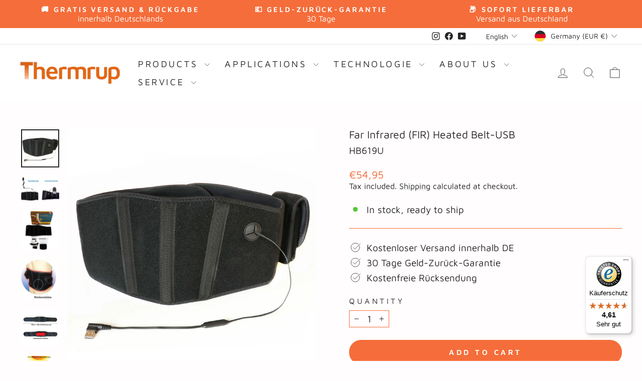

--- FILE ---
content_type: text/html; charset=utf-8
request_url: https://thermrup.de/en/collections/winter-sports-outdoors/products/far-infrared-heated-belt-usb
body_size: 48821
content:
<!doctype html>
<html class="no-js" lang="en" dir="ltr">
<head>
  <meta charset="utf-8">
  <meta http-equiv="X-UA-Compatible" content="IE=edge,chrome=1">
  <meta name="viewport" content="width=device-width,initial-scale=1">
  <meta name="theme-color" content="#f56d3a">
  <link rel="canonical" href="https://thermrup.de/en/products/far-infrared-heated-belt-usb">
  <link rel="preconnect" href="https://cdn.shopify.com" crossorigin>
  <link rel="preconnect" href="https://fonts.shopifycdn.com" crossorigin>
  <link rel="dns-prefetch" href="https://productreviews.shopifycdn.com">
  <link rel="dns-prefetch" href="https://ajax.googleapis.com">
  <link rel="dns-prefetch" href="https://maps.googleapis.com">
  <link rel="dns-prefetch" href="https://maps.gstatic.com"><link rel="shortcut icon" href="//thermrup.de/cdn/shop/files/Fav_e085df92-c16e-4d0b-b91c-134ae65561da_32x32.png?v=1693290958" type="image/png" /><title>Far Infrared (FIR) Heated Belt-USB
&ndash; Thermrup
</title>
<meta name="description" content="Thanks to the innovative technology, the unique heat belt from THERMRUP offers you an incomparable heat experience, which promises you efficient functions. The soothing heat belt comes in medical quality and promises you an all-round feeling of well-being."><meta property="og:site_name" content="Thermrup">
  <meta property="og:url" content="https://thermrup.de/en/products/far-infrared-heated-belt-usb">
  <meta property="og:title" content="Far Infrared (FIR) Heated Belt-USB">
  <meta property="og:type" content="product">
  <meta property="og:description" content="Thanks to the innovative technology, the unique heat belt from THERMRUP offers you an incomparable heat experience, which promises you efficient functions. The soothing heat belt comes in medical quality and promises you an all-round feeling of well-being."><meta property="og:image" content="http://thermrup.de/cdn/shop/files/IMG_27_1a0690e9-a358-4d5e-9f66-362536ebca66.jpg?v=1732783550">
    <meta property="og:image:secure_url" content="https://thermrup.de/cdn/shop/files/IMG_27_1a0690e9-a358-4d5e-9f66-362536ebca66.jpg?v=1732783550">
    <meta property="og:image:width" content="2689">
    <meta property="og:image:height" content="2682"><meta name="twitter:site" content="@">
  <meta name="twitter:card" content="summary_large_image">
  <meta name="twitter:title" content="Far Infrared (FIR) Heated Belt-USB">
  <meta name="twitter:description" content="Thanks to the innovative technology, the unique heat belt from THERMRUP offers you an incomparable heat experience, which promises you efficient functions. The soothing heat belt comes in medical quality and promises you an all-round feeling of well-being.">
<style data-shopify>@font-face {
  font-family: "Maven Pro";
  font-weight: 400;
  font-style: normal;
  font-display: swap;
  src: url("//thermrup.de/cdn/fonts/maven_pro/mavenpro_n4.c68ed1d8b5c0af622b14d3bb80bf3ead8907ac11.woff2") format("woff2"),
       url("//thermrup.de/cdn/fonts/maven_pro/mavenpro_n4.522bf9c765ae9601c2a4846d60057ced1efdcde2.woff") format("woff");
}

  @font-face {
  font-family: "Maven Pro";
  font-weight: 400;
  font-style: normal;
  font-display: swap;
  src: url("//thermrup.de/cdn/fonts/maven_pro/mavenpro_n4.c68ed1d8b5c0af622b14d3bb80bf3ead8907ac11.woff2") format("woff2"),
       url("//thermrup.de/cdn/fonts/maven_pro/mavenpro_n4.522bf9c765ae9601c2a4846d60057ced1efdcde2.woff") format("woff");
}


  @font-face {
  font-family: "Maven Pro";
  font-weight: 600;
  font-style: normal;
  font-display: swap;
  src: url("//thermrup.de/cdn/fonts/maven_pro/mavenpro_n6.05e6df69bb75d015ee18df5f5798f1259a61f1c5.woff2") format("woff2"),
       url("//thermrup.de/cdn/fonts/maven_pro/mavenpro_n6.2a247e47cebb2168b097c70ce14ff7d72107293f.woff") format("woff");
}

  
  
</style><link href="//thermrup.de/cdn/shop/t/12/assets/theme.css?v=93626464380700918791754243274" rel="stylesheet" type="text/css" media="all" />
<style data-shopify>:root {
    --typeHeaderPrimary: "Maven Pro";
    --typeHeaderFallback: sans-serif;
    --typeHeaderSize: 25px;
    --typeHeaderWeight: 400;
    --typeHeaderLineHeight: 1.1;
    --typeHeaderSpacing: 0.0em;

    --typeBasePrimary:"Maven Pro";
    --typeBaseFallback:sans-serif;
    --typeBaseSize: 19px;
    --typeBaseWeight: 400;
    --typeBaseSpacing: 0.0em;
    --typeBaseLineHeight: 1.2;
    --typeBaselineHeightMinus01: 1.1;

    --typeCollectionTitle: 22px;

    --iconWeight: 2px;
    --iconLinecaps: round;

    
        --buttonRadius: 50px;
    

    --colorGridOverlayOpacity: 0.06;
    --colorAnnouncement: #f56d3a;
    --colorAnnouncementText: #ffffff;

    --colorBody: #fffdfd;
    --colorBodyAlpha05: rgba(255, 253, 253, 0.05);
    --colorBodyDim: #ffe3e3;
    --colorBodyLightDim: #fff3f3;
    --colorBodyMediumDim: #ffe9e9;


    --colorBorder: #f56d3a;

    --colorBtnPrimary: #f56d3a;
    --colorBtnPrimaryLight: #f7916b;
    --colorBtnPrimaryDim: #f45b22;
    --colorBtnPrimaryText: #ffffff;

    --colorCartDot: #f56d3a;

    --colorDrawers: #ffffff;
    --colorDrawersDim: #f2f2f2;
    --colorDrawerBorder: #f56d3a;
    --colorDrawerText: #272626;
    --colorDrawerTextDark: #000000;
    --colorDrawerButton: #f56d3a;
    --colorDrawerButtonText: #ffffff;

    --colorFooter: #ffffff;
    --colorFooterText: #272626;
    --colorFooterTextAlpha01: #272626;

    --colorGridOverlay: #fffdfd;
    --colorGridOverlayOpacity: 0.1;

    --colorHeaderTextAlpha01: rgba(39, 38, 38, 0.1);

    --colorHeroText: #fffdfd;

    --colorSmallImageBg: rgba(0,0,0,0);
    --colorLargeImageBg: #0f0f0f;

    --colorImageOverlay: #f58659;
    --colorImageOverlayOpacity: 0.0;
    --colorImageOverlayTextShadow: 0.2;

    --colorLink: #272626;

    --colorModalBg: rgba(230, 230, 230, 0.6);

    --colorNav: #ffffff;
    --colorNavText: #272626;

    --colorPrice: #f56d3a;

    --colorSaleTag: rgba(0,0,0,0);
    --colorSaleTagText: rgba(0,0,0,0);

    --colorTextBody: #272626;
    --colorTextBodyAlpha015: rgba(39, 38, 38, 0.15);
    --colorTextBodyAlpha005: rgba(39, 38, 38, 0.05);
    --colorTextBodyAlpha008: rgba(39, 38, 38, 0.08);
    --colorTextSavings: #C20000;

    --urlIcoSelect: url(//thermrup.de/cdn/shop/t/12/assets/ico-select.svg);
    --urlIcoSelectFooter: url(//thermrup.de/cdn/shop/t/12/assets/ico-select-footer.svg);
    --urlIcoSelectWhite: url(//thermrup.de/cdn/shop/t/12/assets/ico-select-white.svg);

    --grid-gutter: 17px;
    --drawer-gutter: 20px;

    --sizeChartMargin: 25px 0;
    --sizeChartIconMargin: 5px;

    --newsletterReminderPadding: 40px;

    /*Shop Pay Installments*/
    --color-body-text: #272626;
    --color-body: #fffdfd;
    --color-bg: #fffdfd;
    }

    .placeholder-content {
    background-image: linear-gradient(100deg, rgba(0,0,0,0) 40%, rgba(0, 0, 0, 0.0) 63%, rgba(0,0,0,0) 79%);
    }</style><script>
    document.documentElement.className = document.documentElement.className.replace('no-js', 'js');

    window.theme = window.theme || {};
    theme.routes = {
      home: "/en",
      cart: "/en/cart.js",
      cartPage: "/en/cart",
      cartAdd: "/en/cart/add.js",
      cartChange: "/en/cart/change.js",
      search: "/en/search",
      predictiveSearch: "/en/search/suggest"
    };
    theme.strings = {
      soldOut: "Sold Out",
      unavailable: "Unavailable",
      inStockLabel: "In stock, ready to ship",
      oneStockLabel: "Low stock - [count] item left",
      otherStockLabel: "Low stock - [count] items left",
      willNotShipUntil: "Ready to ship [date]",
      willBeInStockAfter: "Back in stock [date]",
      waitingForStock: "Inventory on the way",
      savePrice: "Save [saved_amount]",
      cartEmpty: "Your cart is currently empty.",
      cartTermsConfirmation: "You must agree with the terms and conditions of sales to check out",
      searchCollections: "Collections",
      searchPages: "Pages",
      searchArticles: "Articles",
      productFrom: "from ",
      maxQuantity: "You can only have [quantity] of [title] in your cart."
    };
    theme.settings = {
      cartType: "drawer",
      isCustomerTemplate: false,
      moneyFormat: "€{{amount_with_comma_separator}}",
      saveType: "percent",
      productImageSize: "square",
      productImageCover: false,
      predictiveSearch: true,
      predictiveSearchType: null,
      predictiveSearchVendor: false,
      predictiveSearchPrice: false,
      quickView: false,
      themeName: 'Impulse',
      themeVersion: "8.0.0"
    };
  </script>

  <script>window.performance && window.performance.mark && window.performance.mark('shopify.content_for_header.start');</script><meta name="google-site-verification" content="QQnsNjN2q6ta9PZMKqrS-oPFUHgGu-9-UNA_Xq-T32o">
<meta name="facebook-domain-verification" content="kzw1d0t3czitxvgiwetmwneklpitq1">
<meta id="shopify-digital-wallet" name="shopify-digital-wallet" content="/72869544264/digital_wallets/dialog">
<meta name="shopify-checkout-api-token" content="c913f0e0ecdce55994543af661b4133d">
<meta id="in-context-paypal-metadata" data-shop-id="72869544264" data-venmo-supported="false" data-environment="production" data-locale="en_US" data-paypal-v4="true" data-currency="EUR">
<link rel="alternate" hreflang="x-default" href="https://thermrup.de/products/ferninfrarot-fir-mobiler-warmegurtel-usb-betrieb">
<link rel="alternate" hreflang="de" href="https://thermrup.de/products/ferninfrarot-fir-mobiler-warmegurtel-usb-betrieb">
<link rel="alternate" hreflang="en" href="https://thermrup.de/en/products/far-infrared-heated-belt-usb">
<link rel="alternate" hreflang="fr" href="https://thermrup.de/fr/products/ceinture-chauffante-portable-a-infrarouge-lointain-fir-alimentee-par-usb">
<link rel="alternate" hreflang="it" href="https://thermrup.de/it/products/cintura-termica-portatile-a-infrarossi-lontani-fir-alimentata-tramite-usb">
<link rel="alternate" type="application/json+oembed" href="https://thermrup.de/en/products/far-infrared-heated-belt-usb.oembed">
<script async="async" src="/checkouts/internal/preloads.js?locale=en-DE"></script>
<link rel="preconnect" href="https://shop.app" crossorigin="anonymous">
<script async="async" src="https://shop.app/checkouts/internal/preloads.js?locale=en-DE&shop_id=72869544264" crossorigin="anonymous"></script>
<script id="apple-pay-shop-capabilities" type="application/json">{"shopId":72869544264,"countryCode":"DE","currencyCode":"EUR","merchantCapabilities":["supports3DS"],"merchantId":"gid:\/\/shopify\/Shop\/72869544264","merchantName":"Thermrup","requiredBillingContactFields":["postalAddress","email"],"requiredShippingContactFields":["postalAddress","email"],"shippingType":"shipping","supportedNetworks":["visa","maestro","masterCard","amex"],"total":{"type":"pending","label":"Thermrup","amount":"1.00"},"shopifyPaymentsEnabled":true,"supportsSubscriptions":true}</script>
<script id="shopify-features" type="application/json">{"accessToken":"c913f0e0ecdce55994543af661b4133d","betas":["rich-media-storefront-analytics"],"domain":"thermrup.de","predictiveSearch":true,"shopId":72869544264,"locale":"en"}</script>
<script>var Shopify = Shopify || {};
Shopify.shop = "thermrup-online.myshopify.com";
Shopify.locale = "en";
Shopify.currency = {"active":"EUR","rate":"1.0"};
Shopify.country = "DE";
Shopify.theme = {"name":"8.0.0","id":176538419528,"schema_name":"Impulse","schema_version":"8.0.0","theme_store_id":857,"role":"main"};
Shopify.theme.handle = "null";
Shopify.theme.style = {"id":null,"handle":null};
Shopify.cdnHost = "thermrup.de/cdn";
Shopify.routes = Shopify.routes || {};
Shopify.routes.root = "/en/";</script>
<script type="module">!function(o){(o.Shopify=o.Shopify||{}).modules=!0}(window);</script>
<script>!function(o){function n(){var o=[];function n(){o.push(Array.prototype.slice.apply(arguments))}return n.q=o,n}var t=o.Shopify=o.Shopify||{};t.loadFeatures=n(),t.autoloadFeatures=n()}(window);</script>
<script>
  window.ShopifyPay = window.ShopifyPay || {};
  window.ShopifyPay.apiHost = "shop.app\/pay";
  window.ShopifyPay.redirectState = null;
</script>
<script id="shop-js-analytics" type="application/json">{"pageType":"product"}</script>
<script defer="defer" async type="module" src="//thermrup.de/cdn/shopifycloud/shop-js/modules/v2/client.init-shop-cart-sync_BT-GjEfc.en.esm.js"></script>
<script defer="defer" async type="module" src="//thermrup.de/cdn/shopifycloud/shop-js/modules/v2/chunk.common_D58fp_Oc.esm.js"></script>
<script defer="defer" async type="module" src="//thermrup.de/cdn/shopifycloud/shop-js/modules/v2/chunk.modal_xMitdFEc.esm.js"></script>
<script type="module">
  await import("//thermrup.de/cdn/shopifycloud/shop-js/modules/v2/client.init-shop-cart-sync_BT-GjEfc.en.esm.js");
await import("//thermrup.de/cdn/shopifycloud/shop-js/modules/v2/chunk.common_D58fp_Oc.esm.js");
await import("//thermrup.de/cdn/shopifycloud/shop-js/modules/v2/chunk.modal_xMitdFEc.esm.js");

  window.Shopify.SignInWithShop?.initShopCartSync?.({"fedCMEnabled":true,"windoidEnabled":true});

</script>
<script>
  window.Shopify = window.Shopify || {};
  if (!window.Shopify.featureAssets) window.Shopify.featureAssets = {};
  window.Shopify.featureAssets['shop-js'] = {"shop-cart-sync":["modules/v2/client.shop-cart-sync_DZOKe7Ll.en.esm.js","modules/v2/chunk.common_D58fp_Oc.esm.js","modules/v2/chunk.modal_xMitdFEc.esm.js"],"init-fed-cm":["modules/v2/client.init-fed-cm_B6oLuCjv.en.esm.js","modules/v2/chunk.common_D58fp_Oc.esm.js","modules/v2/chunk.modal_xMitdFEc.esm.js"],"shop-cash-offers":["modules/v2/client.shop-cash-offers_D2sdYoxE.en.esm.js","modules/v2/chunk.common_D58fp_Oc.esm.js","modules/v2/chunk.modal_xMitdFEc.esm.js"],"shop-login-button":["modules/v2/client.shop-login-button_QeVjl5Y3.en.esm.js","modules/v2/chunk.common_D58fp_Oc.esm.js","modules/v2/chunk.modal_xMitdFEc.esm.js"],"pay-button":["modules/v2/client.pay-button_DXTOsIq6.en.esm.js","modules/v2/chunk.common_D58fp_Oc.esm.js","modules/v2/chunk.modal_xMitdFEc.esm.js"],"shop-button":["modules/v2/client.shop-button_DQZHx9pm.en.esm.js","modules/v2/chunk.common_D58fp_Oc.esm.js","modules/v2/chunk.modal_xMitdFEc.esm.js"],"avatar":["modules/v2/client.avatar_BTnouDA3.en.esm.js"],"init-windoid":["modules/v2/client.init-windoid_CR1B-cfM.en.esm.js","modules/v2/chunk.common_D58fp_Oc.esm.js","modules/v2/chunk.modal_xMitdFEc.esm.js"],"init-shop-for-new-customer-accounts":["modules/v2/client.init-shop-for-new-customer-accounts_C_vY_xzh.en.esm.js","modules/v2/client.shop-login-button_QeVjl5Y3.en.esm.js","modules/v2/chunk.common_D58fp_Oc.esm.js","modules/v2/chunk.modal_xMitdFEc.esm.js"],"init-shop-email-lookup-coordinator":["modules/v2/client.init-shop-email-lookup-coordinator_BI7n9ZSv.en.esm.js","modules/v2/chunk.common_D58fp_Oc.esm.js","modules/v2/chunk.modal_xMitdFEc.esm.js"],"init-shop-cart-sync":["modules/v2/client.init-shop-cart-sync_BT-GjEfc.en.esm.js","modules/v2/chunk.common_D58fp_Oc.esm.js","modules/v2/chunk.modal_xMitdFEc.esm.js"],"shop-toast-manager":["modules/v2/client.shop-toast-manager_DiYdP3xc.en.esm.js","modules/v2/chunk.common_D58fp_Oc.esm.js","modules/v2/chunk.modal_xMitdFEc.esm.js"],"init-customer-accounts":["modules/v2/client.init-customer-accounts_D9ZNqS-Q.en.esm.js","modules/v2/client.shop-login-button_QeVjl5Y3.en.esm.js","modules/v2/chunk.common_D58fp_Oc.esm.js","modules/v2/chunk.modal_xMitdFEc.esm.js"],"init-customer-accounts-sign-up":["modules/v2/client.init-customer-accounts-sign-up_iGw4briv.en.esm.js","modules/v2/client.shop-login-button_QeVjl5Y3.en.esm.js","modules/v2/chunk.common_D58fp_Oc.esm.js","modules/v2/chunk.modal_xMitdFEc.esm.js"],"shop-follow-button":["modules/v2/client.shop-follow-button_CqMgW2wH.en.esm.js","modules/v2/chunk.common_D58fp_Oc.esm.js","modules/v2/chunk.modal_xMitdFEc.esm.js"],"checkout-modal":["modules/v2/client.checkout-modal_xHeaAweL.en.esm.js","modules/v2/chunk.common_D58fp_Oc.esm.js","modules/v2/chunk.modal_xMitdFEc.esm.js"],"shop-login":["modules/v2/client.shop-login_D91U-Q7h.en.esm.js","modules/v2/chunk.common_D58fp_Oc.esm.js","modules/v2/chunk.modal_xMitdFEc.esm.js"],"lead-capture":["modules/v2/client.lead-capture_BJmE1dJe.en.esm.js","modules/v2/chunk.common_D58fp_Oc.esm.js","modules/v2/chunk.modal_xMitdFEc.esm.js"],"payment-terms":["modules/v2/client.payment-terms_Ci9AEqFq.en.esm.js","modules/v2/chunk.common_D58fp_Oc.esm.js","modules/v2/chunk.modal_xMitdFEc.esm.js"]};
</script>
<script>(function() {
  var isLoaded = false;
  function asyncLoad() {
    if (isLoaded) return;
    isLoaded = true;
    var urls = ["https:\/\/tseish-app.connect.trustedshops.com\/esc.js?apiBaseUrl=aHR0cHM6Ly90c2Vpc2gtYXBwLmNvbm5lY3QudHJ1c3RlZHNob3BzLmNvbQ==\u0026instanceId=dGhlcm1ydXAtb25saW5lLm15c2hvcGlmeS5jb20=\u0026shop=thermrup-online.myshopify.com","\/\/cdn.shopify.com\/proxy\/726e42ea445eeb9a6d2708a83e70d7b9d47590b9dea50b50641030208e3b8e5c\/api.goaffpro.com\/loader.js?shop=thermrup-online.myshopify.com\u0026sp-cache-control=cHVibGljLCBtYXgtYWdlPTkwMA"];
    for (var i = 0; i < urls.length; i++) {
      var s = document.createElement('script');
      s.type = 'text/javascript';
      s.async = true;
      s.src = urls[i];
      var x = document.getElementsByTagName('script')[0];
      x.parentNode.insertBefore(s, x);
    }
  };
  if(window.attachEvent) {
    window.attachEvent('onload', asyncLoad);
  } else {
    window.addEventListener('load', asyncLoad, false);
  }
})();</script>
<script id="__st">var __st={"a":72869544264,"offset":3600,"reqid":"fea5cf41-f42c-4400-8e10-a0e35d04a562-1769432562","pageurl":"thermrup.de\/en\/collections\/winter-sports-outdoors\/products\/far-infrared-heated-belt-usb","u":"265bc0c79cde","p":"product","rtyp":"product","rid":8565291811144};</script>
<script>window.ShopifyPaypalV4VisibilityTracking = true;</script>
<script id="captcha-bootstrap">!function(){'use strict';const t='contact',e='account',n='new_comment',o=[[t,t],['blogs',n],['comments',n],[t,'customer']],c=[[e,'customer_login'],[e,'guest_login'],[e,'recover_customer_password'],[e,'create_customer']],r=t=>t.map((([t,e])=>`form[action*='/${t}']:not([data-nocaptcha='true']) input[name='form_type'][value='${e}']`)).join(','),a=t=>()=>t?[...document.querySelectorAll(t)].map((t=>t.form)):[];function s(){const t=[...o],e=r(t);return a(e)}const i='password',u='form_key',d=['recaptcha-v3-token','g-recaptcha-response','h-captcha-response',i],f=()=>{try{return window.sessionStorage}catch{return}},m='__shopify_v',_=t=>t.elements[u];function p(t,e,n=!1){try{const o=window.sessionStorage,c=JSON.parse(o.getItem(e)),{data:r}=function(t){const{data:e,action:n}=t;return t[m]||n?{data:e,action:n}:{data:t,action:n}}(c);for(const[e,n]of Object.entries(r))t.elements[e]&&(t.elements[e].value=n);n&&o.removeItem(e)}catch(o){console.error('form repopulation failed',{error:o})}}const l='form_type',E='cptcha';function T(t){t.dataset[E]=!0}const w=window,h=w.document,L='Shopify',v='ce_forms',y='captcha';let A=!1;((t,e)=>{const n=(g='f06e6c50-85a8-45c8-87d0-21a2b65856fe',I='https://cdn.shopify.com/shopifycloud/storefront-forms-hcaptcha/ce_storefront_forms_captcha_hcaptcha.v1.5.2.iife.js',D={infoText:'Protected by hCaptcha',privacyText:'Privacy',termsText:'Terms'},(t,e,n)=>{const o=w[L][v],c=o.bindForm;if(c)return c(t,g,e,D).then(n);var r;o.q.push([[t,g,e,D],n]),r=I,A||(h.body.append(Object.assign(h.createElement('script'),{id:'captcha-provider',async:!0,src:r})),A=!0)});var g,I,D;w[L]=w[L]||{},w[L][v]=w[L][v]||{},w[L][v].q=[],w[L][y]=w[L][y]||{},w[L][y].protect=function(t,e){n(t,void 0,e),T(t)},Object.freeze(w[L][y]),function(t,e,n,w,h,L){const[v,y,A,g]=function(t,e,n){const i=e?o:[],u=t?c:[],d=[...i,...u],f=r(d),m=r(i),_=r(d.filter((([t,e])=>n.includes(e))));return[a(f),a(m),a(_),s()]}(w,h,L),I=t=>{const e=t.target;return e instanceof HTMLFormElement?e:e&&e.form},D=t=>v().includes(t);t.addEventListener('submit',(t=>{const e=I(t);if(!e)return;const n=D(e)&&!e.dataset.hcaptchaBound&&!e.dataset.recaptchaBound,o=_(e),c=g().includes(e)&&(!o||!o.value);(n||c)&&t.preventDefault(),c&&!n&&(function(t){try{if(!f())return;!function(t){const e=f();if(!e)return;const n=_(t);if(!n)return;const o=n.value;o&&e.removeItem(o)}(t);const e=Array.from(Array(32),(()=>Math.random().toString(36)[2])).join('');!function(t,e){_(t)||t.append(Object.assign(document.createElement('input'),{type:'hidden',name:u})),t.elements[u].value=e}(t,e),function(t,e){const n=f();if(!n)return;const o=[...t.querySelectorAll(`input[type='${i}']`)].map((({name:t})=>t)),c=[...d,...o],r={};for(const[a,s]of new FormData(t).entries())c.includes(a)||(r[a]=s);n.setItem(e,JSON.stringify({[m]:1,action:t.action,data:r}))}(t,e)}catch(e){console.error('failed to persist form',e)}}(e),e.submit())}));const S=(t,e)=>{t&&!t.dataset[E]&&(n(t,e.some((e=>e===t))),T(t))};for(const o of['focusin','change'])t.addEventListener(o,(t=>{const e=I(t);D(e)&&S(e,y())}));const B=e.get('form_key'),M=e.get(l),P=B&&M;t.addEventListener('DOMContentLoaded',(()=>{const t=y();if(P)for(const e of t)e.elements[l].value===M&&p(e,B);[...new Set([...A(),...v().filter((t=>'true'===t.dataset.shopifyCaptcha))])].forEach((e=>S(e,t)))}))}(h,new URLSearchParams(w.location.search),n,t,e,['guest_login'])})(!0,!0)}();</script>
<script integrity="sha256-4kQ18oKyAcykRKYeNunJcIwy7WH5gtpwJnB7kiuLZ1E=" data-source-attribution="shopify.loadfeatures" defer="defer" src="//thermrup.de/cdn/shopifycloud/storefront/assets/storefront/load_feature-a0a9edcb.js" crossorigin="anonymous"></script>
<script crossorigin="anonymous" defer="defer" src="//thermrup.de/cdn/shopifycloud/storefront/assets/shopify_pay/storefront-65b4c6d7.js?v=20250812"></script>
<script data-source-attribution="shopify.dynamic_checkout.dynamic.init">var Shopify=Shopify||{};Shopify.PaymentButton=Shopify.PaymentButton||{isStorefrontPortableWallets:!0,init:function(){window.Shopify.PaymentButton.init=function(){};var t=document.createElement("script");t.src="https://thermrup.de/cdn/shopifycloud/portable-wallets/latest/portable-wallets.en.js",t.type="module",document.head.appendChild(t)}};
</script>
<script data-source-attribution="shopify.dynamic_checkout.buyer_consent">
  function portableWalletsHideBuyerConsent(e){var t=document.getElementById("shopify-buyer-consent"),n=document.getElementById("shopify-subscription-policy-button");t&&n&&(t.classList.add("hidden"),t.setAttribute("aria-hidden","true"),n.removeEventListener("click",e))}function portableWalletsShowBuyerConsent(e){var t=document.getElementById("shopify-buyer-consent"),n=document.getElementById("shopify-subscription-policy-button");t&&n&&(t.classList.remove("hidden"),t.removeAttribute("aria-hidden"),n.addEventListener("click",e))}window.Shopify?.PaymentButton&&(window.Shopify.PaymentButton.hideBuyerConsent=portableWalletsHideBuyerConsent,window.Shopify.PaymentButton.showBuyerConsent=portableWalletsShowBuyerConsent);
</script>
<script data-source-attribution="shopify.dynamic_checkout.cart.bootstrap">document.addEventListener("DOMContentLoaded",(function(){function t(){return document.querySelector("shopify-accelerated-checkout-cart, shopify-accelerated-checkout")}if(t())Shopify.PaymentButton.init();else{new MutationObserver((function(e,n){t()&&(Shopify.PaymentButton.init(),n.disconnect())})).observe(document.body,{childList:!0,subtree:!0})}}));
</script>
<script id='scb4127' type='text/javascript' async='' src='https://thermrup.de/cdn/shopifycloud/privacy-banner/storefront-banner.js'></script><link id="shopify-accelerated-checkout-styles" rel="stylesheet" media="screen" href="https://thermrup.de/cdn/shopifycloud/portable-wallets/latest/accelerated-checkout-backwards-compat.css" crossorigin="anonymous">
<style id="shopify-accelerated-checkout-cart">
        #shopify-buyer-consent {
  margin-top: 1em;
  display: inline-block;
  width: 100%;
}

#shopify-buyer-consent.hidden {
  display: none;
}

#shopify-subscription-policy-button {
  background: none;
  border: none;
  padding: 0;
  text-decoration: underline;
  font-size: inherit;
  cursor: pointer;
}

#shopify-subscription-policy-button::before {
  box-shadow: none;
}

      </style>

<script>window.performance && window.performance.mark && window.performance.mark('shopify.content_for_header.end');</script>

  <script src="//thermrup.de/cdn/shop/t/12/assets/vendor-scripts-v11.js" defer="defer"></script><link rel="stylesheet" href="//thermrup.de/cdn/shop/t/12/assets/country-flags.css"><script src="//thermrup.de/cdn/shop/t/12/assets/theme.js?v=22325264162658116151754243255" defer="defer"></script>
<!-- BEGIN app block: shopify://apps/sami-wholesale/blocks/app-embed-block/799b9db0-2c2b-4b20-8675-98acd123fbb2 --><style>.samita-ws-loading [samitaWS-cart-item-key],.samita-ws-loading [samitaWS-product-id],.samita-ws-loading [samitaWS-variant-id],.samita-ws-loading [samitaWS-cart-total-price],.samita-ws-loading [samitaWS-cart-total-discount],.samita-ws-loading [data-cart-item-regular-price],.samita-ws-loading [samitaWS-ajax-cart-subtotal],.samita-ws-loading [data-cart-subtotal],.samita-ws-loading [samitaws-product-price]{visibility:hidden;opacity:0}[samitaws-product-main-price="true"] [samitaws-product-price]{visibility:hidden;opacity:0}.samitaWS-original-checkout-button,.samitaWS-original-atc-button{visibility:hidden;opacity:0;display:none!important}.samita-ws-loading .shopify-payment-button .shopify-payment-button__button--unbranded{visibility:hidden;opacity:0;display:none!important}</style><script type="text/javascript">
    document.getElementsByTagName('html')[0].classList.add('samita-ws-loading', 'samita-ws-enable');
    window.addEventListener("samitaWSRenderWholesaleCompleted", function(e){
        document.getElementsByTagName('html')[0].classList.remove('samita-ws-loading');
    });
    var samitaWSRgFormRecaptchaInit = function(){};
    var samitaWholesaleRecaptchaInit = function(){};
    
    window.Samita = window.Samita || {};
    window.Samita.Wholesale = window.Samita.Wholesale || {};Samita.Wholesale.shop = {
            url: 'thermrup-online.myshopify.com',
            app_url: 'https://wholesale.samita.io',
            api_url: '/apps/sami-wholesale',
            storefront_access_token: '1c1d77fd192fa6dfdb2aecb644f0013c',
            definition: {"shop":true,"theme":"theme_176538419528","themeInfo":"themeInfo_176538419528"},
            configuration: {
                money_format: "€{{amount_with_comma_separator}}"
            }
        };Samita.Wholesale.themeInfo = 'themeInfo_176538419528';
        Samita.Wholesale.theme = 'theme_176538419528';Samita.Wholesale.shop.locale = (typeof Shopify!= "undefined" && Shopify?.locale) ? Shopify?.locale : "de";
    Samita.Wholesale.shop.market = { handle: "de" };
    
    Samita.Wholesale.wholesalePricing = [];Samita.Wholesale.volumePricing = [];Samita.Wholesale.volumePricing[33622] = {"33622":{"id":33622,"type":"quantity","configs":{"volume_table_template":{"design":{"bg_tbHeader":"#DDDDDD","bg_tbRow":"#FFFFFF","txt_headerColor":"#000000","txt_rowColor":"#000000","border_color":"#E4E4E4","border_size":1,"border_style":"solid","txt_headerFontsize":16,"txt_rowFontsize":14,"customCss":null},"template":"gridRange","enable":true},"discount_for_variants":[],"discount_types":{"type":"variant"},"volume_discount":{"type":"percent","discounts":[{"qty":1,"from_qty":1,"to_qty":"9","amount":null,"from_amount":null,"to_amount":null,"value":"5","type":"percent"},{"qty":5,"from_qty":"10","to_qty":49,"amount":null,"from_amount":null,"to_amount":null,"value":"15","type":"percent"},{"qty":50,"from_qty":50,"to_qty":null,"amount":null,"from_amount":null,"to_amount":null,"value":"25","type":"percent"}]}},"customer_configs":{"apply_customer":{"type":"customer-tags","tags":["B2B-E"]}}}}[33622];Samita.Wholesale.volumePricing[33588] = {"33588":{"id":33588,"type":"quantity","configs":{"volume_table_template":{"design":{"bg_tbHeader":"#DDDDDD","bg_tbRow":"#FFFFFF","txt_headerColor":"#000000","txt_rowColor":"#000000","border_color":"#E4E4E4","border_size":1,"border_style":"solid","txt_headerFontsize":16,"txt_rowFontsize":14,"customCss":null},"template":"gridRangeAlternate","enable":true},"discount_for_variants":[],"discount_types":{"type":"variant"},"volume_discount":{"type":"percent","discounts":[{"qty":1,"from_qty":1,"to_qty":4,"amount":null,"from_amount":null,"to_amount":null,"value":"25","type":"percent"},{"qty":5,"from_qty":5,"to_qty":49,"amount":null,"from_amount":null,"to_amount":null,"value":"35","type":"percent"},{"qty":50,"from_qty":50,"to_qty":null,"amount":null,"from_amount":null,"to_amount":null,"value":"45","type":"percent"}]}},"customer_configs":{"apply_customer":{"type":"customer-tags","tags":["B2B"]}}}}[33588];Samita.Wholesale.registrationForms = [];Samita.Wholesale.registrationForms[9566] = {"9566":{"accountPage":{"showAccountDetail":true,"editAccountPage":false,"header":"Header","active":false,"title":"Account details","headerDescription":"Fill out the form to change account information","afterUpdate":"registrationForm.SideBar.Account page Message after update","message":"\u003ch5\u003eAccount edited successfully!\u003c\/h5\u003e","footer":"Footer","updateText":"Update","footerDescription":null},"afterSubmit":{"action":"clearForm","message":"\u003cp\u003e\u003cstrong\u003eVielen Dank f\u0026uuml;r Ihre Kontaktaufnahme!\u003c\/strong\u003e\u003c\/p\u003e\n\u003cp\u003eWir freuen uns \u0026uuml;ber Ihre Kontaktaufnahme. Einer unserer Mitarbeiter wird sich in K\u0026uuml;rze bei Ihnen melden!\u003c\/p\u003e\n\u003cp\u003eWir w\u0026uuml;nschen Ihnen einen sch\u0026ouml;nen Tag!\u003c\/p\u003e","redirectUrl":null},"appearance":{"layout":"boxed","width":"1000","style":"classic","mainColor":"rgba(230,84,24,1)","headingColor":"rgba(241,88,36,1)","labelColor":"#000","descriptionColor":"#6c757d","optionColor":"#000","paragraphColor":"#000","paragraphBackground":"#fff","background":"color","backgroundColor":"#FFF","backgroundImage":null,"backgroundImageAlignment":"middle","formType":"normalForm","customCSS":null},"elements":[{"id":"group","type":"group","hasShopifyMapField":false,"label":"Firma Info","description":null,"elements":[{"id":"text","type":"text","label":"Firmenname","placeholder":"Firmenname","description":null,"limitCharacters":false,"characters":100,"hideLabel":false,"keepPositionLabel":false,"hasShopifyMapField":false,"required":true,"ifHideLabel":false,"inputIcon":null,"columnWidth":100},{"id":"text-2","type":"text","label":"Straße und Hausnummer","placeholder":"Straße und Hausnummer","description":null,"limitCharacters":false,"characters":100,"hideLabel":false,"keepPositionLabel":false,"hasShopifyMapField":false,"required":true,"ifHideLabel":false,"inputIcon":null,"columnWidth":100},{"id":"text-3","type":"text","label":"Adresszusatz","placeholder":"Adresszusatz","description":null,"limitCharacters":false,"characters":100,"hideLabel":false,"keepPositionLabel":false,"hasShopifyMapField":false,"required":false,"ifHideLabel":false,"inputIcon":null,"columnWidth":100},{"id":"text-4","type":"text","label":"Stadt","placeholder":"Stadt","description":null,"limitCharacters":false,"characters":100,"hideLabel":false,"keepPositionLabel":false,"hasShopifyMapField":false,"required":true,"ifHideLabel":false,"inputIcon":null,"columnWidth":50},{"id":"text-5","type":"text","label":"PLZ","placeholder":"PLZ","description":null,"limitCharacters":false,"characters":100,"hideLabel":false,"keepPositionLabel":false,"hasShopifyMapField":false,"required":true,"ifHideLabel":false,"inputIcon":null,"columnWidth":50},{"id":"select","type":"select","label":"Land","placeholder":"Wählen Sie Ihr Land","options":"Afghanistan\nÄgypten\nÅlandinseln\nAlbanien\nAlgerien\nAmerikanische Überseeinseln\nAndorra\nAngola\nAnguilla\nAntigua und Barbuda\nÄquatorialguinea\nArgentinien\nArmenien\nAruba\nAserbaidschan\nÄthiopien\nAustralien\nBahamas\nBahrain\nBangladesch\nBarbados\nBelgien\nBelize\nBenin\nBermuda\nBhutan\nBolivien\nBosnien und Herzegowina\nBotswana\nBouvetinsel\nBrasilien\nBritische Jungferninseln\nBritisches Territorium im Indischen Ozean\nBrunei\nBulgarien\nBurkina Faso\nBurundi\nChile\nChina\nCookinseln\nCosta Rica\nCuraçao\nDänemark\nDemokratische Republik Kongo\nDemokratische Volksrepublik Laos\nDeutschland\nDominica\nDominikanische Republik\nDschibuti\nEcuador\nEl Salvador\nElfenbeinküste\nEritrea\nEstland\nEswatini\nFalklandinseln (Malvinas)\nFäröer-Inseln\nFidschi\nFinnland\nFrankreich\nFranzösische Südgebiete\nFranzösisch-Guayana\nFranzösisch-Polynesien\nGabun\nGambia\nGeorgia\nGhana\nGibraltar\nGrenada\nGriechenland\nGrönland\nGuadeloupe\nGuatemala\nGuernsey\nGuinea\nGuinea-Bissau\nGuyana\nHaiti\nHeard-Insel und McDonald-Inseln\nHeiliger Stuhl (Vatikanstadt)\nHonduras\nHongkong\nIndien\nIndonesien\nInsel Vom Menschen\nIrak\nIran, Islamische Republik\nIrland\nIsland\nIsrael\nItalien\nJamaika\nJapan\nJemen\nJersey\nJordanien\nKaimaninseln\nKambodscha\nKanada\nKap Verde\nKaribik\nKasachstan\nKatar\nKenia\nKirgisistan\nKiribati\nKokosinseln (Keelinginseln)\nKolumbien\nKomoren\nKongo\nKorea, Demokratische Volksrepublik Von\nKosovo\nKroatien\nKuba\nKuwait\nLesotho\nLettland\nLibanon\nLiberia\nLibysch-arabische Dschamahirija\nLiechtenstein\nLitauen\nLuxemburg\nMacau\nMadagaskar\nMalawi\nMalaysia\nMalediven\nMali\nMalta\nMarokko\nMartinique\nMauretanien\nMauritius\nMayotte\nMexiko\nMoldawien, Republik\nMonaco\nMongolei\nMontenegro\nMontserrat\nMosambik\nMyanmar\nNamibia\nNauru\nNepal\nNeukaledonien\nNeuseeland\nNicaragua\nNiederlande\nNiederlande\nNiederländische Antillen\nNiger\nNigeria\nNiue\nNordmazedonien\nNorfolkinsel\nNorwegen\nOman\nÖsterreich\nPakistan\nPalästinensisches Gebiet, besetzt\nPanama\nPapua-Neuguinea\nParaguay\nPeru\nPhilippinen\nPitcairninseln\nPolen\nPortugal\nRepublik Kamerun\nRéunion\nRuanda\nRumänien\nRussland\nSalomonen\nSambia\nSamoa\nSan Marino\nSão Tomé und Príncipe\nSaudi-Arabien\nSchweden\nSchweiz\nSenegal\nSerbien\nSeychellen\nSierra Leone\nSimbabwe\nSingapur\nSint Maarten\nSlowakei\nSlowenien\nSomalia\nSpanien\nSri Lanka\nSt. Barthélemy\nSt. Helena\nSt. Kitts und Nevis\nSt. Lucia\nSt. Martin\nSt. Pierre und Miquelon\nSt. Vincent\nSüdafrika\nSudan\nSüdgeorgien und die Südlichen Sandwichinseln\nSüdkorea\nSüdsudan\nSuriname\nSvalbard und Jan Mayen\nSyrien\nTadschikistan\nTaiwan\nTansania, Vereinigte Republik\nThailand\nTimor-Leste\nTogo\nTokelau\nTonga\nTrinidad und Tobago\nTschad\nTschechische Republik\nTunesien\nTürkei\nTurkmenistan\nTurks- und Caicosinseln\nTuvalu\nUganda\nUkraine\nUngarn\nUruguay\nUsbekistan\nVanuatu\nVenezuela\nVereinigte Arabische Emirate\nVereinigte Staaten\nVereinigtes Königreich\nVietnam\nWallis und Futuna\nWeihnachtsinsel\nWeißrussland\nWestsahara\nZentralafrikanische Republik\nZypern","defaultOption":"Deutschland","description":null,"hideLabel":false,"keepPositionLabel":false,"required":true,"ifHideLabel":false,"inputIcon":null,"columnWidth":100},{"id":"url","type":"url","label":"Webseite","placeholder":"Webseite","description":null,"limitCharacters":false,"characters":100,"hideLabel":false,"keepPositionLabel":false,"required":false,"ifHideLabel":false,"inputIcon":null,"columnWidth":50,"conditionalField":false,"onlyShowIf":false,"select":false},{"id":"text-8","type":"text","label":"Umsatzsteuer-ID","placeholder":"Umsatzsteuer-ID","description":null,"limitCharacters":false,"characters":100,"hideLabel":false,"keepPositionLabel":false,"hasShopifyMapField":false,"required":false,"ifHideLabel":false,"inputIcon":null,"columnWidth":50,"conditionalField":false,"onlyShowIf":false,"select":false}],"add-elements":null,"conditionalFieldForAllElements":false},{"id":"group","type":"group","hasShopifyMapField":true,"label":"Kontodetails","description":null,"elements":[{"id":"text-6","type":"text","label":"Vorname","placeholder":"Nachname","description":null,"limitCharacters":false,"characters":100,"hideLabel":false,"keepPositionLabel":false,"hasShopifyMapField":true,"required":true,"ifHideLabel":false,"inputIcon":null,"columnWidth":50},{"id":"text-7","type":"text","label":"Nachname","placeholder":"Nachname","description":null,"limitCharacters":false,"characters":100,"hideLabel":false,"keepPositionLabel":false,"hasShopifyMapField":true,"required":true,"ifHideLabel":false,"inputIcon":null,"columnWidth":50},{"id":"email","type":"email","label":"Email","placeholder":"Email","description":null,"limitCharacters":false,"characters":100,"hideLabel":false,"keepPositionLabel":false,"hasShopifyMapField":true,"required":true,"ifHideLabel":false,"inputIcon":null,"columnWidth":50},{"id":"phone","type":"phone","label":"Phone","placeholder":"Phone","description":null,"validatePhone":false,"onlyShowFlag":false,"defaultCountryCode":"us","limitCharacters":false,"characters":100,"hideLabel":false,"keepPositionLabel":false,"required":false,"ifHideLabel":false,"inputIcon":null,"columnWidth":50,"conditionalField":false,"onlyShowIf":false,"select":false}],"add-elements":null,"conditionalFieldForAllElements":false}],"errorMessage":{"required":"Bitte füllen Sie das Feld aus","invalid":"Ungültig","invalidName":"Ungültiger Name","invalidEmail":"Ungültige E-Mail","invalidURL":"Ungültige URL","invalidPhone":"Invalid phone","invalidNumber":"Ungültige Nummer","invalidPassword":"Ungültiges Passwort","confirmPasswordNotMatch":"Das bestätigte Passwort stimmt nicht überein","customerAlreadyExists":"Kunde existiert bereits","fileSizeLimit":"Dateigrößenbeschränkung","fileNotAllowed":"File not allowed","requiredCaptcha":"Required captcha","requiredProducts":"Please select product","limitQuantity":"The number of products left in stock has been exceeded","shopifyInvalidPhone":"phone - Enter a valid phone number to use this delivery method","shopifyPhoneHasAlready":"phone - Phone has already been taken","shopifyInvalidProvice":"addresses.province - is not valid","otherError":"Something went wrong, please try again"},"footer":{"description":null,"previousText":"Zurück","nextText":"Nächste","submitText":"Absenden","resetButton":false,"resetButtonText":"Reset","submitFullWidth":false,"submitAlignment":"left"},"header":{"active":true,"title":"Registrierungsformular für Geschäftskunden","description":"\u003cp\u003eF\u0026uuml;llen Sie das untenstehende Formular aus, um sich f\u0026uuml;r ein Thermrup-Gesch\u0026auml;ftskonto zu registrieren.\u003c\/p\u003e"},"integration":{"shopify":{"createAccount":true,"ifExist":"continueAndUpdate","showMessage":false,"messageRedirectToLogin":"You already registered. Click \u003ca href=\"\/account\/login\"\u003ehere\u003c\/a\u003e to login","sendEmailInvite":true,"acceptsMarketing":false,"integrationElements":{"text-2":"addresses.address1","text-3":"addresses.address2","text-4":"addresses.city","text-5":"addresses.zip","url":null,"text-6":"first_name","text-7":"last_name","email":"email","phone":"phone"}}},"publish":{"publishType":"embedCode","embedCode":"\u003cdiv class=\"samitaWS-registrationForm\" data-id=\"OTU2Ng==\"\u003e\u003c\/div\u003e","shortCode":"{SamitaWSRegistrationForm:OTU2Ng==}","popup":"\u003cbutton class=\"samitaWS-registrationForm-open\" data-id=\"OTU2Ng==\"\u003eOpen form\u003c\/button\u003e","lightbox":"\u003cdiv class=\"samitaWS-registrationForm-publish-modal lightbox hidden\" data-id=\"9566\"\u003e\u003cdiv class=\"samitaWS-registrationForm-modal-content\"\u003e\u003cdiv class=\"samitaWS-registrationForm\" data-id=\"OTU2Ng==\"\u003e\u003c\/div\u003e\u003c\/div\u003e\u003c\/div\u003e","selectPage":"index","selectPositionOnPage":"top","selectTime":"forever","setCookie":"1"},"reCaptcha":{"enable":false}}}[9566];Samita.Wholesale.registrationForms[9617] = {"9617":{"accountPage":{"showAccountDetail":false,"editAccountPage":false,"header":"Header","active":false,"title":"Account details","headerDescription":"Fill out the form to change account information","afterUpdate":"registrationForm.SideBar.Account page Message after update","message":"\u003ch5\u003eAccount edited successfully!\u003c\/h5\u003e","footer":"Footer","updateText":"Update","footerDescription":null},"afterSubmit":{"action":"clearForm","message":"\u003ch4\u003eThanks for getting in touch!\u0026nbsp;\u003c\/h4\u003e\u003cp\u003e\u003cbr\u003e\u003c\/p\u003e\u003cp\u003eWe appreciate you contacting us. One of our colleagues will get back in touch with you soon!\u003c\/p\u003e\u003cp\u003e\u003cbr\u003e\u003c\/p\u003e\u003cp\u003eHave a great day!\u003c\/p\u003e","redirectUrl":null},"appearance":{"layout":"boxed","width":"1000","style":"classic","mainColor":"rgba(230,88,39,1)","headingColor":"rgba(233,98,51,1)","labelColor":"#000","descriptionColor":"#6c757d","optionColor":"#000","paragraphColor":"#000","paragraphBackground":"#fff","background":"color","backgroundColor":"#FFF","backgroundImage":null,"backgroundImageAlignment":"middle","formType":"normalForm","customCSS":null},"elements":[{"id":"group","type":"group","hasShopifyMapField":false,"label":"Company info","description":null,"elements":[{"id":"text","type":"text","label":"Company name","placeholder":"Company name","description":null,"limitCharacters":false,"characters":100,"hideLabel":false,"keepPositionLabel":false,"hasShopifyMapField":false,"required":true,"ifHideLabel":false,"inputIcon":null,"columnWidth":100},{"id":"text-2","type":"text","label":"Street address","placeholder":"Street address","description":null,"limitCharacters":false,"characters":100,"hideLabel":false,"keepPositionLabel":false,"hasShopifyMapField":false,"required":false,"ifHideLabel":false,"inputIcon":null,"columnWidth":50},{"id":"text-3","type":"text","label":"Apartment, suite, etc","placeholder":"Apartment, suite, etc","description":null,"limitCharacters":false,"characters":100,"hideLabel":false,"keepPositionLabel":false,"hasShopifyMapField":false,"required":false,"ifHideLabel":false,"inputIcon":null,"columnWidth":50},{"id":"text-4","type":"text","label":"City","placeholder":"City","description":null,"limitCharacters":false,"characters":100,"hideLabel":false,"keepPositionLabel":false,"hasShopifyMapField":false,"required":false,"ifHideLabel":false,"inputIcon":null,"columnWidth":50},{"id":"text-5","type":"text","label":"Postal\/Zip","placeholder":"Postal\/Zip","description":null,"limitCharacters":false,"characters":100,"hideLabel":false,"keepPositionLabel":false,"hasShopifyMapField":false,"required":false,"ifHideLabel":false,"inputIcon":null,"columnWidth":50},{"id":"select","type":"select","label":"Country","placeholder":"Select your country","options":"Afghanistan\nAland Islands\nAlbania\nAlgeria\nAndorra\nAngola\nAnguilla\nAntigua And Barbuda\nArgentina\nArmenia\nAruba\nAustralia\nAustria\nAzerbaijan\nBahamas\nBahrain\nBangladesh\nBarbados\nBelarus\nBelgium\nBelize\nBenin\nBermuda\nBhutan\nBolivia\nBosnia And Herzegovina\nBotswana\nBouvet Island\nBrazil\nBritish Indian Ocean Territory\nVirgin Islands, British\nBrunei\nBulgaria\nBurkina Faso\nBurundi\nCambodia\nRepublic of Cameroon\nCanada\nCape Verde\nCaribbean Netherlands\nCayman Islands\nCentral African Republic\nChad\nChile\nChina\nChristmas Island\nCocos (Keeling) Islands\nColombia\nComoros\nCongo\nCongo, The Democratic Republic Of The\nCook Islands\nCosta Rica\nCroatia\nCuba\nCuraçao\nCyprus\nCzech Republic\nCôte d'Ivoire\nDenmark\nDjibouti\nDominica\nDominican Republic\nEcuador\nEgypt\nEl Salvador\nEquatorial Guinea\nEritrea\nEstonia\nEswatini\nEthiopia\nFalkland Islands (Malvinas)\nFaroe Islands\nFiji\nFinland\nFrance\nFrench Guiana\nFrench Polynesia\nFrench Southern Territories\nGabon\nGambia\nGeorgia\nGermany\nGhana\nGibraltar\nGreece\nGreenland\nGrenada\nGuadeloupe\nGuatemala\nGuernsey\nGuinea\nGuinea Bissau\nGuyana\nHaiti\nHeard Island And Mcdonald Islands\nHonduras\nHong Kong\nHungary\nIceland\nIndia\nIndonesia\nIran, Islamic Republic Of\nIraq\nIreland\nIsle Of Man\nIsrael\nItaly\nJamaica\nJapan\nJersey\nJordan\nKazakhstan\nKenya\nKiribati\nKosovo\nKuwait\nKyrgyzstan\nLao People's Democratic Republic\nLatvia\nLebanon\nLesotho\nLiberia\nLibyan Arab Jamahiriya\nLiechtenstein\nLithuania\nLuxembourg\nMacao\nMadagascar\nMalawi\nMalaysia\nMaldives\nMali\nMalta\nMartinique\nMauritania\nMauritius\nMayotte\nMexico\nMoldova, Republic of\nMonaco\nMongolia\nMontenegro\nMontserrat\nMorocco\nMozambique\nMyanmar\nNamibia\nNauru\nNepal\nNetherlands\nNetherlands Antilles\nNew Caledonia\nNew Zealand\nNicaragua\nNiger\nNigeria\nNiue\nNorfolk Island\nKorea, Democratic People's Republic Of\nNorth Macedonia\nNorway\nOman\nPakistan\nPalestinian Territory, Occupied\nPanama\nPapua New Guinea\nParaguay\nPeru\nPhilippines\nPitcairn\nPoland\nPortugal\nQatar\nReunion\nRomania\nRussia\nRwanda\nSamoa\nSan Marino\nSao Tome And Principe\nSaudi Arabia\nSenegal\nSerbia\nSeychelles\nSierra Leone\nSingapore\nSint Maarten\nSlovakia\nSlovenia\nSolomon Islands\nSomalia\nSouth Africa\nSouth Georgia And The South Sandwich Islands\nSouth Korea\nSouth Sudan\nSpain\nSri Lanka\nSaint Barthélemy\nSaint Helena\nSaint Kitts And Nevis\nSaint Lucia\nSaint Martin\nSaint Pierre And Miquelon\nSt. Vincent\nSudan\nSuriname\nSvalbard And Jan Mayen\nSweden\nSwitzerland\nSyria\nTaiwan\nTajikistan\nTanzania, United Republic Of\nThailand\nTimor Leste\nTogo\nTokelau\nTonga\nTrinidad and Tobago\nTunisia\nTurkey\nTurkmenistan\nTurks and Caicos Islands\nTuvalu\nUnited States Minor Outlying Islands\nUganda\nUkraine\nUnited Arab Emirates\nUnited Kingdom\nUnited States\nUruguay\nUzbekistan\nVanuatu\nHoly See (Vatican City State)\nVenezuela\nVietnam\nWallis And Futuna\nWestern Sahara\nYemen\nZambia\nZimbabwe","defaultOption":null,"description":null,"hideLabel":false,"keepPositionLabel":false,"required":true,"ifHideLabel":false,"inputIcon":null,"columnWidth":100},{"id":"url","type":"url","label":"Website","placeholder":"website","description":null,"limitCharacters":false,"characters":100,"hideLabel":false,"keepPositionLabel":false,"required":false,"ifHideLabel":false,"inputIcon":null,"columnWidth":100,"conditionalField":false,"onlyShowIf":false,"select":false},{"id":"text-8","type":"text","label":"EU VAT ID","placeholder":"EU VAT ID","description":null,"limitCharacters":false,"characters":100,"hideLabel":false,"keepPositionLabel":false,"hasShopifyMapField":false,"required":false,"ifHideLabel":false,"inputIcon":null,"columnWidth":50,"conditionalField":false,"onlyShowIf":false,"select":false}],"add-elements":null,"conditionalFieldForAllElements":false},{"id":"group","type":"group","hasShopifyMapField":true,"label":"Account details","description":null,"elements":[{"id":"text-6","type":"text","label":"First Name","placeholder":"First Name","description":null,"limitCharacters":false,"characters":100,"hideLabel":false,"keepPositionLabel":false,"hasShopifyMapField":true,"required":true,"ifHideLabel":false,"inputIcon":null,"columnWidth":50},{"id":"text-7","type":"text","label":"Last Name","placeholder":"Last Name","description":null,"limitCharacters":false,"characters":100,"hideLabel":false,"keepPositionLabel":false,"hasShopifyMapField":true,"required":true,"ifHideLabel":false,"inputIcon":null,"columnWidth":50},{"id":"email","type":"email","label":"Email","placeholder":"Email","description":null,"limitCharacters":false,"characters":100,"hideLabel":false,"keepPositionLabel":false,"hasShopifyMapField":true,"required":true,"ifHideLabel":false,"inputIcon":null,"columnWidth":50},{"id":"phone","type":"phone","label":"Phone","placeholder":"Phone","description":null,"validatePhone":false,"onlyShowFlag":false,"defaultCountryCode":"us","limitCharacters":false,"characters":100,"hideLabel":false,"keepPositionLabel":false,"required":false,"ifHideLabel":false,"inputIcon":null,"columnWidth":50,"conditionalField":false,"onlyShowIf":false,"select":false}],"add-elements":null,"conditionalFieldForAllElements":false}],"errorMessage":{"required":"Please fill in field","invalid":"Invalid","invalidName":"Invalid name","invalidEmail":"Invalid email","invalidURL":"Invalid url","invalidPhone":"Invalid phone","invalidNumber":"Invalid number","invalidPassword":"Invalid password","confirmPasswordNotMatch":"Confirmed password doesn't match","customerAlreadyExists":"Customer already exists","fileSizeLimit":"File size limit","fileNotAllowed":"File not allowed","requiredCaptcha":"Required captcha","requiredProducts":"Please select product","limitQuantity":"The number of products left in stock has been exceeded","shopifyInvalidPhone":"phone - Enter a valid phone number to use this delivery method","shopifyPhoneHasAlready":"phone - Phone has already been taken","shopifyInvalidProvice":"addresses.province - is not valid","otherError":"Something went wrong, please try again"},"footer":{"description":null,"previousText":"Previous","nextText":"Next","submitText":"Submit","resetButton":false,"resetButtonText":"Reset","submitFullWidth":false,"submitAlignment":"left"},"header":{"active":true,"title":"Create an account","description":"\u003cp\u003eComplete form below to signup for Thermrup business account.\u003c\/p\u003e"},"integration":{"shopify":{"createAccount":true,"ifExist":"returnError","showMessage":false,"messageRedirectToLogin":"You already registered. Click \u003ca href=\"\/account\/login\"\u003ehere\u003c\/a\u003e to login","sendEmailInvite":true,"acceptsMarketing":false,"integrationElements":{"password":"password","email":"email","phone":"phone"}}},"publish":{"publishType":"embedCode","embedCode":"\u003cdiv class=\"samita-registration-form\" data-id=\"\"\u003e\u003c\/div\u003e","shortCode":"\u003cdiv class=\"samita-registration-form\" data-id=\"\"\u003e\u003c\/div\u003e","popup":"\u003cdiv class=\"samita-registration-form\" data-id=\"\"\u003e\u003c\/div\u003e","lightbox":"\u003cdiv class=\"samita-registration-form\" data-id=\"\"\u003e\u003c\/div\u003e","selectPage":"index","selectPositionOnPage":"top","selectTime":"forever","setCookie":"1"},"reCaptcha":{"enable":false}}}[9617];Samita.Wholesale.quickOrderForms = [];Samita.Wholesale.orderLimit = [];Samita.Wholesale.extraFee = [];Samita.Wholesale.shippingRate = [];Samita.Wholesale.paymentTerm = {};Samita.Wholesale.taxExempt = {};Samita.Wholesale.taxDisplay = {};Samita.Wholesale.taxDisplay = {"id":54,"configs":{"general":{"apply_to":["product_page","cart_page","page"],"apply_to_subtotal":true,"price_include_tax":true},"tax_display":{"design":{"display_price_type":"excl","display_price_size":"1:1","txt_exclColor":"rgba(43,141,192,1)","txt_inclColor":"#000000"}}},"customer_configs":{"apply_customer":{"type":"customer-tags","tags":["B2B","B2B-E"]},"exclude_customer":{"type":"none","tags":[]}},"product_configs":{"apply_product":{"type":"all","manual":{"ids":[]},"collections":{"ids":[]}},"exclude_product":{"type":"none","manual":{"ids":[],"tags":[]},"collections":{"ids":[]}}},"priority":0,"status":1,"created_at":"2025-09-30T14:48:24.000000Z"};Samita.Wholesale.taxOverride = [];Samita.Wholesale.shippingRateMetafields = null;
    Samita.Wholesale.linklists = "";
    Samita.Wholesale.canonical_url = "https:\/\/thermrup.de\/en\/products\/far-infrared-heated-belt-usb";
    Samita.Wholesale.url = window.Samita.Wholesale.shop.app_url;
    Samita.Wholesale.apiUrl = ((typeof Shopify!= "undefined" && Shopify?.routes?.root) ? Shopify.routes.root.replace(/\/$/, '') : '') + (window.Samita.Wholesale.shop?.api_url || '');
    Samita.Wholesale.themeOs20 = true;
    Samita.Wholesale.__webpack_public_path__ = "https://cdn.shopify.com/extensions/019bf838-e47f-7868-9541-906f911a2450/frontend-606/assets/";
    Samita.Wholesale.products = Samita.Wholesale.products || [];Samita.Wholesale.cart = {"note":null,"attributes":{},"original_total_price":0,"total_price":0,"total_discount":0,"total_weight":0.0,"item_count":0,"items":[],"requires_shipping":false,"currency":"EUR","items_subtotal_price":0,"cart_level_discount_applications":[],"checkout_charge_amount":0};Samita.Wholesale.page = {
        title : document.title.replaceAll('"', "'"),
        href : window.location.href,
        type: "product",
        handle: ""
    };Samita.Wholesale.product={"id":8565291811144,"title":"Far Infrared (FIR) Heated Belt-USB","handle":"far-infrared-heated-belt-usb","description":"\u003ch2 data-mce-fragment=\"1\"\u003e\u003cspan data-mce-fragment=\"1\" style=\"color: #ff8000;\"\u003ePRODUCT DESCRIPTION\u003c\/span\u003e\u003c\/h2\u003e\n\u003ch3 data-mce-fragment=\"1\"\u003e\u003cspan style=\"color: #ff8000;\"\u003e\u003cstrong data-mce-fragment=\"1\"\u003eFAR INFRARED (FIR) USB HEAT BELT FOR RELAXATION, HEAT THERAPY AND SPORTS\u003c\/strong\u003e\u003c\/span\u003e\u003c\/h3\u003e\n\u003cp data-mce-fragment=\"1\"\u003eThanks to the innovative technology, the unique heat belt from\u003cspan data-mce-fragment=\"1\"\u003e\u0026nbsp;\u003c\/span\u003e\u003cstrong data-mce-fragment=\"1\"\u003e\u003cspan data-mce-fragment=\"1\" style=\"color: #ff8000;\"\u003eTHERMUP\u003c\/span\u003e\u003cspan data-mce-fragment=\"1\"\u003e\u0026nbsp;\u003c\/span\u003e\u003c\/strong\u003eYou an incomparable heat experience, which promises you efficient functions. The soothing heat belt promises you an all-round feeling of well-being. The distributed intense deep heat improves your blood circulation and muscle recovery is supported . Accordingly, the heat belt is perfect for use in different areas.\u003c\/p\u003e\n\u003ch3 data-mce-fragment=\"1\"\u003e\u003cspan data-mce-fragment=\"1\" style=\"color: #ff8000;\"\u003eMOBILE USE \u0026amp; LONG HEATING TIME\u003c\/span\u003e\u003c\/h3\u003e\n\u003cp data-mce-fragment=\"1\"\u003eWhether at home or on the go, the\u003cspan data-mce-fragment=\"1\"\u003e\u0026nbsp;\u003c\/span\u003e\u003cstrong data-mce-fragment=\"1\"\u003e\u003cspan data-mce-fragment=\"1\"\u003eTHERMUP\u003c\/span\u003e\u003c\/strong\u003e\u003cspan data-mce-fragment=\"1\"\u003e\u0026nbsp;\u003c\/span\u003eHeat belt is always at your side and protects you from the cold indoors and outdoors. You can operate the belt with an included USB power supply, but you can also use an external 5V power bank (not included). With a 3-level temperature control, you can set your desired heat level at any time.\u003c\/p\u003e\n\u003ch3 data-mce-fragment=\"1\"\u003e\u003cspan data-mce-fragment=\"1\" style=\"color: #ff8000;\"\u003eSPECIAL FAR INFRARED TECHNOLOGY\u003c\/span\u003e\u003c\/h3\u003e\n\u003cp data-mce-fragment=\"1\"\u003e\u003cspan style=\"color: #ff8000;\"\u003e\u003cstrong data-mce-fragment=\"1\"\u003eTHERMRUP\u003c\/strong\u003e\u003c\/span\u003e uses a special Far Infrared technology to heat the belt, using a rubber heating element and not the usual heating wires. The special rubber heating element has a large heating surface (30x10 cm) and distributes the heat evenly. It is waterproof, so you can wash the belt by hand or in the washing machine up to 45°C.\u003c\/p\u003e\n\u003ch3 data-mce-fragment=\"1\"\u003e\u003cspan data-mce-fragment=\"1\" style=\"color: #ff8000;\"\u003eINFO\u003c\/span\u003e\u003c\/h3\u003e\n\u003cul data-mce-fragment=\"1\"\u003e\n\u003cli data-mce-fragment=\"1\"\u003eComfortable \u0026amp; convenient material\u003c\/li\u003e\n\u003cli data-mce-fragment=\"1\"\u003e\u003cstrong data-mce-fragment=\"1\"\u003eMobile use possible with 5V power bank\u003c\/strong\u003e\u003c\/li\u003e\n\u003cli data-mce-fragment=\"1\"\u003eLong heating time (up to 4 hours)\u003c\/li\u003e\n\u003cli data-mce-fragment=\"1\"\u003e\u003cstrong data-mce-fragment=\"1\"\u003eWashable by hand \u0026amp; machine\u003c\/strong\u003e\u003c\/li\u003e\n\u003cli data-mce-fragment=\"1\"\u003eDimensions: length 100cm including 20cm extension; Width 15cm-20cm\u003c\/li\u003e\n\u003cli data-mce-fragment=\"1\"\u003e\u003cstrong data-mce-fragment=\"1\"\u003eUnisex model\u003c\/strong\u003e\u003c\/li\u003e\n\u003cli data-mce-fragment=\"1\"\u003eReaches a maximum temperature of 50°C\u003c\/li\u003e\n\u003c\/ul\u003e\n\u003ch3 data-mce-fragment=\"1\"\u003e\u003cspan data-mce-fragment=\"1\" style=\"color: #ff8000;\"\u003eSCOPE OF DELIVERY\u003c\/span\u003e\u003c\/h3\u003e\n\u003cul data-mce-fragment=\"1\"\u003e\n\u003cli data-mce-fragment=\"1\"\u003e1\u0026nbsp;x Heat Belt\u003c\/li\u003e\n\u003cli data-mce-fragment=\"1\"\u003e1 x battery bag (8x15x2cm)\u003c\/li\u003e\n\u003cli data-mce-fragment=\"1\"\u003e1\u0026nbsp;x USB Power Adapter\u003c\/li\u003e\n\u003cli data-mce-fragment=\"1\"\u003e1\u0026nbsp;x Extension Cord\u003c\/li\u003e\n\u003cli data-mce-fragment=\"1\"\u003e1 x Belt Extension\u003c\/li\u003e\n\u003cli data-mce-fragment=\"1\"\u003e1 x instruction manual\u003c\/li\u003e\n\u003c\/ul\u003e\n\u003cp\u003e\u003ciframe title=\"Far Infrared (FIR) Portable Heat Belt - USB powered\" src=\"https:\/\/www.youtube.com\/embed\/6sGIEOPhZD4\" height=\"630\" width=\"1120\" allowfullscreen=\"\" allow=\"accelerometer; autoplay; clipboard-write; encrypted-media; gyroscope; picture-in-picture; web-share\" frameborder=\"0\"\u003e\u003c\/iframe\u003e\u003c\/p\u003e\n\u003cp data-mce-fragment=\"1\"\u003e\u0026nbsp;\u003c\/p\u003e","published_at":"2023-08-28T13:59:52+02:00","created_at":"2023-08-28T13:59:52+02:00","vendor":"Thermrup","type":"Heat belt","tags":["akku wärmegürtel","Ferninfrarot","heizgürtel akku","heizgürtel rücken","Heizkissen","Heizpad","infrarot wärmegürtel thermrup","infrarot wärmer","mobiler wärmegürtel","rückenschmerzen wärme","rückenwärmer","Rückschmerz Linderung","Rückschmerz Linderunginfrarot","Thermrup Wärmegürtel","wärme bei rückenschmerzen","wärme gegen rückenschmerzen","wärmegürtel","wärmegürtel elektrisch","wärmegürtel rücken","wärmegürtel rücken akku","wärmepads rücken"],"price":5495,"price_min":5495,"price_max":5495,"available":true,"price_varies":false,"compare_at_price":null,"compare_at_price_min":0,"compare_at_price_max":0,"compare_at_price_varies":false,"variants":[{"id":47463539933512,"title":"Default Title","option1":"Default Title","option2":null,"option3":null,"sku":"HB619U","requires_shipping":true,"taxable":true,"featured_image":null,"available":true,"name":"Far Infrared (FIR) Heated Belt-USB","public_title":null,"options":["Default Title"],"price":5495,"weight":500,"compare_at_price":null,"inventory_management":"shopify","barcode":"4260629760082","requires_selling_plan":false,"selling_plan_allocations":[]}],"images":["\/\/thermrup.de\/cdn\/shop\/files\/IMG_27_1a0690e9-a358-4d5e-9f66-362536ebca66.jpg?v=1732783550","\/\/thermrup.de\/cdn\/shop\/files\/816-Sq1gv2L._AC_SL1500.jpg?v=1693223995","\/\/thermrup.de\/cdn\/shop\/files\/IMG_0058.jpg?v=1693223996","\/\/thermrup.de\/cdn\/shop\/files\/belt_573af038-6293-4594-a6e0-47ef45b5dcad.png?v=1693223996","\/\/thermrup.de\/cdn\/shop\/files\/IMG_9581_usb_02f5afb1-a722-4eac-a90c-408ccef03992.jpg?v=1693223995","\/\/thermrup.de\/cdn\/shop\/files\/farinfrared_9fc94215-ca3f-4bbf-88df-7603696ba864.png?v=1693223996","\/\/thermrup.de\/cdn\/shop\/files\/vergleich_7f06bbe8-7fb6-482c-9536-f921d429788a.png?v=1693223996"],"featured_image":"\/\/thermrup.de\/cdn\/shop\/files\/IMG_27_1a0690e9-a358-4d5e-9f66-362536ebca66.jpg?v=1732783550","options":["Title"],"media":[{"alt":null,"id":52140616843592,"position":1,"preview_image":{"aspect_ratio":1.003,"height":2682,"width":2689,"src":"\/\/thermrup.de\/cdn\/shop\/files\/IMG_27_1a0690e9-a358-4d5e-9f66-362536ebca66.jpg?v=1732783550"},"aspect_ratio":1.003,"height":2682,"media_type":"image","src":"\/\/thermrup.de\/cdn\/shop\/files\/IMG_27_1a0690e9-a358-4d5e-9f66-362536ebca66.jpg?v=1732783550","width":2689},{"alt":null,"id":45216941769032,"position":2,"preview_image":{"aspect_ratio":1.613,"height":930,"width":1500,"src":"\/\/thermrup.de\/cdn\/shop\/files\/816-Sq1gv2L._AC_SL1500.jpg?v=1693223995"},"aspect_ratio":1.613,"height":930,"media_type":"image","src":"\/\/thermrup.de\/cdn\/shop\/files\/816-Sq1gv2L._AC_SL1500.jpg?v=1693223995","width":1500},{"alt":null,"id":45216941801800,"position":3,"preview_image":{"aspect_ratio":0.949,"height":3608,"width":3424,"src":"\/\/thermrup.de\/cdn\/shop\/files\/IMG_0058.jpg?v=1693223996"},"aspect_ratio":0.949,"height":3608,"media_type":"image","src":"\/\/thermrup.de\/cdn\/shop\/files\/IMG_0058.jpg?v=1693223996","width":3424},{"alt":null,"id":45216941834568,"position":4,"preview_image":{"aspect_ratio":0.957,"height":1030,"width":986,"src":"\/\/thermrup.de\/cdn\/shop\/files\/belt_573af038-6293-4594-a6e0-47ef45b5dcad.png?v=1693223996"},"aspect_ratio":0.957,"height":1030,"media_type":"image","src":"\/\/thermrup.de\/cdn\/shop\/files\/belt_573af038-6293-4594-a6e0-47ef45b5dcad.png?v=1693223996","width":986},{"alt":null,"id":45216941867336,"position":5,"preview_image":{"aspect_ratio":1.026,"height":1812,"width":1860,"src":"\/\/thermrup.de\/cdn\/shop\/files\/IMG_9581_usb_02f5afb1-a722-4eac-a90c-408ccef03992.jpg?v=1693223995"},"aspect_ratio":1.026,"height":1812,"media_type":"image","src":"\/\/thermrup.de\/cdn\/shop\/files\/IMG_9581_usb_02f5afb1-a722-4eac-a90c-408ccef03992.jpg?v=1693223995","width":1860},{"alt":null,"id":45216941932872,"position":6,"preview_image":{"aspect_ratio":1.594,"height":401,"width":639,"src":"\/\/thermrup.de\/cdn\/shop\/files\/farinfrared_9fc94215-ca3f-4bbf-88df-7603696ba864.png?v=1693223996"},"aspect_ratio":1.594,"height":401,"media_type":"image","src":"\/\/thermrup.de\/cdn\/shop\/files\/farinfrared_9fc94215-ca3f-4bbf-88df-7603696ba864.png?v=1693223996","width":639},{"alt":"Ferninfrarot Wärme","id":45216941998408,"position":7,"preview_image":{"aspect_ratio":1.0,"height":967,"width":967,"src":"\/\/thermrup.de\/cdn\/shop\/files\/vergleich_7f06bbe8-7fb6-482c-9536-f921d429788a.png?v=1693223996"},"aspect_ratio":1.0,"height":967,"media_type":"image","src":"\/\/thermrup.de\/cdn\/shop\/files\/vergleich_7f06bbe8-7fb6-482c-9536-f921d429788a.png?v=1693223996","width":967}],"requires_selling_plan":false,"selling_plan_groups":[],"content":"\u003ch2 data-mce-fragment=\"1\"\u003e\u003cspan data-mce-fragment=\"1\" style=\"color: #ff8000;\"\u003ePRODUCT DESCRIPTION\u003c\/span\u003e\u003c\/h2\u003e\n\u003ch3 data-mce-fragment=\"1\"\u003e\u003cspan style=\"color: #ff8000;\"\u003e\u003cstrong data-mce-fragment=\"1\"\u003eFAR INFRARED (FIR) USB HEAT BELT FOR RELAXATION, HEAT THERAPY AND SPORTS\u003c\/strong\u003e\u003c\/span\u003e\u003c\/h3\u003e\n\u003cp data-mce-fragment=\"1\"\u003eThanks to the innovative technology, the unique heat belt from\u003cspan data-mce-fragment=\"1\"\u003e\u0026nbsp;\u003c\/span\u003e\u003cstrong data-mce-fragment=\"1\"\u003e\u003cspan data-mce-fragment=\"1\" style=\"color: #ff8000;\"\u003eTHERMUP\u003c\/span\u003e\u003cspan data-mce-fragment=\"1\"\u003e\u0026nbsp;\u003c\/span\u003e\u003c\/strong\u003eYou an incomparable heat experience, which promises you efficient functions. The soothing heat belt promises you an all-round feeling of well-being. The distributed intense deep heat improves your blood circulation and muscle recovery is supported . Accordingly, the heat belt is perfect for use in different areas.\u003c\/p\u003e\n\u003ch3 data-mce-fragment=\"1\"\u003e\u003cspan data-mce-fragment=\"1\" style=\"color: #ff8000;\"\u003eMOBILE USE \u0026amp; LONG HEATING TIME\u003c\/span\u003e\u003c\/h3\u003e\n\u003cp data-mce-fragment=\"1\"\u003eWhether at home or on the go, the\u003cspan data-mce-fragment=\"1\"\u003e\u0026nbsp;\u003c\/span\u003e\u003cstrong data-mce-fragment=\"1\"\u003e\u003cspan data-mce-fragment=\"1\"\u003eTHERMUP\u003c\/span\u003e\u003c\/strong\u003e\u003cspan data-mce-fragment=\"1\"\u003e\u0026nbsp;\u003c\/span\u003eHeat belt is always at your side and protects you from the cold indoors and outdoors. You can operate the belt with an included USB power supply, but you can also use an external 5V power bank (not included). With a 3-level temperature control, you can set your desired heat level at any time.\u003c\/p\u003e\n\u003ch3 data-mce-fragment=\"1\"\u003e\u003cspan data-mce-fragment=\"1\" style=\"color: #ff8000;\"\u003eSPECIAL FAR INFRARED TECHNOLOGY\u003c\/span\u003e\u003c\/h3\u003e\n\u003cp data-mce-fragment=\"1\"\u003e\u003cspan style=\"color: #ff8000;\"\u003e\u003cstrong data-mce-fragment=\"1\"\u003eTHERMRUP\u003c\/strong\u003e\u003c\/span\u003e uses a special Far Infrared technology to heat the belt, using a rubber heating element and not the usual heating wires. The special rubber heating element has a large heating surface (30x10 cm) and distributes the heat evenly. It is waterproof, so you can wash the belt by hand or in the washing machine up to 45°C.\u003c\/p\u003e\n\u003ch3 data-mce-fragment=\"1\"\u003e\u003cspan data-mce-fragment=\"1\" style=\"color: #ff8000;\"\u003eINFO\u003c\/span\u003e\u003c\/h3\u003e\n\u003cul data-mce-fragment=\"1\"\u003e\n\u003cli data-mce-fragment=\"1\"\u003eComfortable \u0026amp; convenient material\u003c\/li\u003e\n\u003cli data-mce-fragment=\"1\"\u003e\u003cstrong data-mce-fragment=\"1\"\u003eMobile use possible with 5V power bank\u003c\/strong\u003e\u003c\/li\u003e\n\u003cli data-mce-fragment=\"1\"\u003eLong heating time (up to 4 hours)\u003c\/li\u003e\n\u003cli data-mce-fragment=\"1\"\u003e\u003cstrong data-mce-fragment=\"1\"\u003eWashable by hand \u0026amp; machine\u003c\/strong\u003e\u003c\/li\u003e\n\u003cli data-mce-fragment=\"1\"\u003eDimensions: length 100cm including 20cm extension; Width 15cm-20cm\u003c\/li\u003e\n\u003cli data-mce-fragment=\"1\"\u003e\u003cstrong data-mce-fragment=\"1\"\u003eUnisex model\u003c\/strong\u003e\u003c\/li\u003e\n\u003cli data-mce-fragment=\"1\"\u003eReaches a maximum temperature of 50°C\u003c\/li\u003e\n\u003c\/ul\u003e\n\u003ch3 data-mce-fragment=\"1\"\u003e\u003cspan data-mce-fragment=\"1\" style=\"color: #ff8000;\"\u003eSCOPE OF DELIVERY\u003c\/span\u003e\u003c\/h3\u003e\n\u003cul data-mce-fragment=\"1\"\u003e\n\u003cli data-mce-fragment=\"1\"\u003e1\u0026nbsp;x Heat Belt\u003c\/li\u003e\n\u003cli data-mce-fragment=\"1\"\u003e1 x battery bag (8x15x2cm)\u003c\/li\u003e\n\u003cli data-mce-fragment=\"1\"\u003e1\u0026nbsp;x USB Power Adapter\u003c\/li\u003e\n\u003cli data-mce-fragment=\"1\"\u003e1\u0026nbsp;x Extension Cord\u003c\/li\u003e\n\u003cli data-mce-fragment=\"1\"\u003e1 x Belt Extension\u003c\/li\u003e\n\u003cli data-mce-fragment=\"1\"\u003e1 x instruction manual\u003c\/li\u003e\n\u003c\/ul\u003e\n\u003cp\u003e\u003ciframe title=\"Far Infrared (FIR) Portable Heat Belt - USB powered\" src=\"https:\/\/www.youtube.com\/embed\/6sGIEOPhZD4\" height=\"630\" width=\"1120\" allowfullscreen=\"\" allow=\"accelerometer; autoplay; clipboard-write; encrypted-media; gyroscope; picture-in-picture; web-share\" frameborder=\"0\"\u003e\u003c\/iframe\u003e\u003c\/p\u003e\n\u003cp data-mce-fragment=\"1\"\u003e\u0026nbsp;\u003c\/p\u003e"};
        Samita.Wholesale.product.options_with_values=[{"name":"Title","position":1,"values":["Default Title"]}];
        Samita.Wholesale.product.collections =[599990993224,602616955208,602609156424,605901619528,602611384648,602610958664,602608992584,650332012872,602609484104,602609058120,602609910088,602610434376,602609615176];
        Samita.Wholesale.product.variants_count =1;
        
        Samita.Wholesale.product.variants = [{"id":47463539933512,"title":"Default Title", "metafields": { "msrp":null}, "option1":"Default Title", "option2":null, "option3":null, "featured_image":null, "quantity_rule":{"min":1,"max":null,"increment":1}, "image":null,"name":"null","compare_at_price":null,"price":5495,"available":true,"weight":"500","sku":"HB619U", "barcode":"4260629760082", "inventory_policy":"deny", "inventory_management":"shopify","inventory_quantity":868}];
        Samita.Wholesale.products.push(Samita.Wholesale.product);</script>
<!-- END app block --><script src="https://cdn.shopify.com/extensions/019bf838-e47f-7868-9541-906f911a2450/frontend-606/assets/samita.wholesale.index.js" type="text/javascript" defer="defer"></script>
<link href="https://monorail-edge.shopifysvc.com" rel="dns-prefetch">
<script>(function(){if ("sendBeacon" in navigator && "performance" in window) {try {var session_token_from_headers = performance.getEntriesByType('navigation')[0].serverTiming.find(x => x.name == '_s').description;} catch {var session_token_from_headers = undefined;}var session_cookie_matches = document.cookie.match(/_shopify_s=([^;]*)/);var session_token_from_cookie = session_cookie_matches && session_cookie_matches.length === 2 ? session_cookie_matches[1] : "";var session_token = session_token_from_headers || session_token_from_cookie || "";function handle_abandonment_event(e) {var entries = performance.getEntries().filter(function(entry) {return /monorail-edge.shopifysvc.com/.test(entry.name);});if (!window.abandonment_tracked && entries.length === 0) {window.abandonment_tracked = true;var currentMs = Date.now();var navigation_start = performance.timing.navigationStart;var payload = {shop_id: 72869544264,url: window.location.href,navigation_start,duration: currentMs - navigation_start,session_token,page_type: "product"};window.navigator.sendBeacon("https://monorail-edge.shopifysvc.com/v1/produce", JSON.stringify({schema_id: "online_store_buyer_site_abandonment/1.1",payload: payload,metadata: {event_created_at_ms: currentMs,event_sent_at_ms: currentMs}}));}}window.addEventListener('pagehide', handle_abandonment_event);}}());</script>
<script id="web-pixels-manager-setup">(function e(e,d,r,n,o){if(void 0===o&&(o={}),!Boolean(null===(a=null===(i=window.Shopify)||void 0===i?void 0:i.analytics)||void 0===a?void 0:a.replayQueue)){var i,a;window.Shopify=window.Shopify||{};var t=window.Shopify;t.analytics=t.analytics||{};var s=t.analytics;s.replayQueue=[],s.publish=function(e,d,r){return s.replayQueue.push([e,d,r]),!0};try{self.performance.mark("wpm:start")}catch(e){}var l=function(){var e={modern:/Edge?\/(1{2}[4-9]|1[2-9]\d|[2-9]\d{2}|\d{4,})\.\d+(\.\d+|)|Firefox\/(1{2}[4-9]|1[2-9]\d|[2-9]\d{2}|\d{4,})\.\d+(\.\d+|)|Chrom(ium|e)\/(9{2}|\d{3,})\.\d+(\.\d+|)|(Maci|X1{2}).+ Version\/(15\.\d+|(1[6-9]|[2-9]\d|\d{3,})\.\d+)([,.]\d+|)( \(\w+\)|)( Mobile\/\w+|) Safari\/|Chrome.+OPR\/(9{2}|\d{3,})\.\d+\.\d+|(CPU[ +]OS|iPhone[ +]OS|CPU[ +]iPhone|CPU IPhone OS|CPU iPad OS)[ +]+(15[._]\d+|(1[6-9]|[2-9]\d|\d{3,})[._]\d+)([._]\d+|)|Android:?[ /-](13[3-9]|1[4-9]\d|[2-9]\d{2}|\d{4,})(\.\d+|)(\.\d+|)|Android.+Firefox\/(13[5-9]|1[4-9]\d|[2-9]\d{2}|\d{4,})\.\d+(\.\d+|)|Android.+Chrom(ium|e)\/(13[3-9]|1[4-9]\d|[2-9]\d{2}|\d{4,})\.\d+(\.\d+|)|SamsungBrowser\/([2-9]\d|\d{3,})\.\d+/,legacy:/Edge?\/(1[6-9]|[2-9]\d|\d{3,})\.\d+(\.\d+|)|Firefox\/(5[4-9]|[6-9]\d|\d{3,})\.\d+(\.\d+|)|Chrom(ium|e)\/(5[1-9]|[6-9]\d|\d{3,})\.\d+(\.\d+|)([\d.]+$|.*Safari\/(?![\d.]+ Edge\/[\d.]+$))|(Maci|X1{2}).+ Version\/(10\.\d+|(1[1-9]|[2-9]\d|\d{3,})\.\d+)([,.]\d+|)( \(\w+\)|)( Mobile\/\w+|) Safari\/|Chrome.+OPR\/(3[89]|[4-9]\d|\d{3,})\.\d+\.\d+|(CPU[ +]OS|iPhone[ +]OS|CPU[ +]iPhone|CPU IPhone OS|CPU iPad OS)[ +]+(10[._]\d+|(1[1-9]|[2-9]\d|\d{3,})[._]\d+)([._]\d+|)|Android:?[ /-](13[3-9]|1[4-9]\d|[2-9]\d{2}|\d{4,})(\.\d+|)(\.\d+|)|Mobile Safari.+OPR\/([89]\d|\d{3,})\.\d+\.\d+|Android.+Firefox\/(13[5-9]|1[4-9]\d|[2-9]\d{2}|\d{4,})\.\d+(\.\d+|)|Android.+Chrom(ium|e)\/(13[3-9]|1[4-9]\d|[2-9]\d{2}|\d{4,})\.\d+(\.\d+|)|Android.+(UC? ?Browser|UCWEB|U3)[ /]?(15\.([5-9]|\d{2,})|(1[6-9]|[2-9]\d|\d{3,})\.\d+)\.\d+|SamsungBrowser\/(5\.\d+|([6-9]|\d{2,})\.\d+)|Android.+MQ{2}Browser\/(14(\.(9|\d{2,})|)|(1[5-9]|[2-9]\d|\d{3,})(\.\d+|))(\.\d+|)|K[Aa][Ii]OS\/(3\.\d+|([4-9]|\d{2,})\.\d+)(\.\d+|)/},d=e.modern,r=e.legacy,n=navigator.userAgent;return n.match(d)?"modern":n.match(r)?"legacy":"unknown"}(),u="modern"===l?"modern":"legacy",c=(null!=n?n:{modern:"",legacy:""})[u],f=function(e){return[e.baseUrl,"/wpm","/b",e.hashVersion,"modern"===e.buildTarget?"m":"l",".js"].join("")}({baseUrl:d,hashVersion:r,buildTarget:u}),m=function(e){var d=e.version,r=e.bundleTarget,n=e.surface,o=e.pageUrl,i=e.monorailEndpoint;return{emit:function(e){var a=e.status,t=e.errorMsg,s=(new Date).getTime(),l=JSON.stringify({metadata:{event_sent_at_ms:s},events:[{schema_id:"web_pixels_manager_load/3.1",payload:{version:d,bundle_target:r,page_url:o,status:a,surface:n,error_msg:t},metadata:{event_created_at_ms:s}}]});if(!i)return console&&console.warn&&console.warn("[Web Pixels Manager] No Monorail endpoint provided, skipping logging."),!1;try{return self.navigator.sendBeacon.bind(self.navigator)(i,l)}catch(e){}var u=new XMLHttpRequest;try{return u.open("POST",i,!0),u.setRequestHeader("Content-Type","text/plain"),u.send(l),!0}catch(e){return console&&console.warn&&console.warn("[Web Pixels Manager] Got an unhandled error while logging to Monorail."),!1}}}}({version:r,bundleTarget:l,surface:e.surface,pageUrl:self.location.href,monorailEndpoint:e.monorailEndpoint});try{o.browserTarget=l,function(e){var d=e.src,r=e.async,n=void 0===r||r,o=e.onload,i=e.onerror,a=e.sri,t=e.scriptDataAttributes,s=void 0===t?{}:t,l=document.createElement("script"),u=document.querySelector("head"),c=document.querySelector("body");if(l.async=n,l.src=d,a&&(l.integrity=a,l.crossOrigin="anonymous"),s)for(var f in s)if(Object.prototype.hasOwnProperty.call(s,f))try{l.dataset[f]=s[f]}catch(e){}if(o&&l.addEventListener("load",o),i&&l.addEventListener("error",i),u)u.appendChild(l);else{if(!c)throw new Error("Did not find a head or body element to append the script");c.appendChild(l)}}({src:f,async:!0,onload:function(){if(!function(){var e,d;return Boolean(null===(d=null===(e=window.Shopify)||void 0===e?void 0:e.analytics)||void 0===d?void 0:d.initialized)}()){var d=window.webPixelsManager.init(e)||void 0;if(d){var r=window.Shopify.analytics;r.replayQueue.forEach((function(e){var r=e[0],n=e[1],o=e[2];d.publishCustomEvent(r,n,o)})),r.replayQueue=[],r.publish=d.publishCustomEvent,r.visitor=d.visitor,r.initialized=!0}}},onerror:function(){return m.emit({status:"failed",errorMsg:"".concat(f," has failed to load")})},sri:function(e){var d=/^sha384-[A-Za-z0-9+/=]+$/;return"string"==typeof e&&d.test(e)}(c)?c:"",scriptDataAttributes:o}),m.emit({status:"loading"})}catch(e){m.emit({status:"failed",errorMsg:(null==e?void 0:e.message)||"Unknown error"})}}})({shopId: 72869544264,storefrontBaseUrl: "https://thermrup.de",extensionsBaseUrl: "https://extensions.shopifycdn.com/cdn/shopifycloud/web-pixels-manager",monorailEndpoint: "https://monorail-edge.shopifysvc.com/unstable/produce_batch",surface: "storefront-renderer",enabledBetaFlags: ["2dca8a86"],webPixelsConfigList: [{"id":"2084733256","configuration":"{\"shop\":\"thermrup-online.myshopify.com\",\"cookie_duration\":\"604800\"}","eventPayloadVersion":"v1","runtimeContext":"STRICT","scriptVersion":"a2e7513c3708f34b1f617d7ce88f9697","type":"APP","apiClientId":2744533,"privacyPurposes":["ANALYTICS","MARKETING"],"dataSharingAdjustments":{"protectedCustomerApprovalScopes":["read_customer_address","read_customer_email","read_customer_name","read_customer_personal_data","read_customer_phone"]}},{"id":"1012859208","configuration":"{\"config\":\"{\\\"google_tag_ids\\\":[\\\"G-QH3K3HMQK3\\\",\\\"GT-PLHH2KHV\\\"],\\\"target_country\\\":\\\"DE\\\",\\\"gtag_events\\\":[{\\\"type\\\":\\\"search\\\",\\\"action_label\\\":\\\"G-86T4Q3EPRT\\\"},{\\\"type\\\":\\\"begin_checkout\\\",\\\"action_label\\\":\\\"G-86T4Q3EPRT\\\"},{\\\"type\\\":\\\"view_item\\\",\\\"action_label\\\":[\\\"G-86T4Q3EPRT\\\",\\\"MC-4HWNWX48H9\\\"]},{\\\"type\\\":\\\"purchase\\\",\\\"action_label\\\":[\\\"G-86T4Q3EPRT\\\",\\\"MC-4HWNWX48H9\\\"]},{\\\"type\\\":\\\"page_view\\\",\\\"action_label\\\":[\\\"G-86T4Q3EPRT\\\",\\\"MC-4HWNWX48H9\\\"]},{\\\"type\\\":\\\"add_payment_info\\\",\\\"action_label\\\":\\\"G-86T4Q3EPRT\\\"},{\\\"type\\\":\\\"add_to_cart\\\",\\\"action_label\\\":\\\"G-86T4Q3EPRT\\\"}],\\\"enable_monitoring_mode\\\":false}\"}","eventPayloadVersion":"v1","runtimeContext":"OPEN","scriptVersion":"b2a88bafab3e21179ed38636efcd8a93","type":"APP","apiClientId":1780363,"privacyPurposes":[],"dataSharingAdjustments":{"protectedCustomerApprovalScopes":["read_customer_address","read_customer_email","read_customer_name","read_customer_personal_data","read_customer_phone"]}},{"id":"787546440","configuration":"{\"pixelCode\":\"COKINHRC77UFD3D24BN0\"}","eventPayloadVersion":"v1","runtimeContext":"STRICT","scriptVersion":"22e92c2ad45662f435e4801458fb78cc","type":"APP","apiClientId":4383523,"privacyPurposes":["ANALYTICS","MARKETING","SALE_OF_DATA"],"dataSharingAdjustments":{"protectedCustomerApprovalScopes":["read_customer_address","read_customer_email","read_customer_name","read_customer_personal_data","read_customer_phone"]}},{"id":"319750472","configuration":"{\"pixel_id\":\"878860472667561\",\"pixel_type\":\"facebook_pixel\",\"metaapp_system_user_token\":\"-\"}","eventPayloadVersion":"v1","runtimeContext":"OPEN","scriptVersion":"ca16bc87fe92b6042fbaa3acc2fbdaa6","type":"APP","apiClientId":2329312,"privacyPurposes":["ANALYTICS","MARKETING","SALE_OF_DATA"],"dataSharingAdjustments":{"protectedCustomerApprovalScopes":["read_customer_address","read_customer_email","read_customer_name","read_customer_personal_data","read_customer_phone"]}},{"id":"shopify-app-pixel","configuration":"{}","eventPayloadVersion":"v1","runtimeContext":"STRICT","scriptVersion":"0450","apiClientId":"shopify-pixel","type":"APP","privacyPurposes":["ANALYTICS","MARKETING"]},{"id":"shopify-custom-pixel","eventPayloadVersion":"v1","runtimeContext":"LAX","scriptVersion":"0450","apiClientId":"shopify-pixel","type":"CUSTOM","privacyPurposes":["ANALYTICS","MARKETING"]}],isMerchantRequest: false,initData: {"shop":{"name":"Thermrup","paymentSettings":{"currencyCode":"EUR"},"myshopifyDomain":"thermrup-online.myshopify.com","countryCode":"DE","storefrontUrl":"https:\/\/thermrup.de\/en"},"customer":null,"cart":null,"checkout":null,"productVariants":[{"price":{"amount":54.95,"currencyCode":"EUR"},"product":{"title":"Far Infrared (FIR) Heated Belt-USB","vendor":"Thermrup","id":"8565291811144","untranslatedTitle":"Far Infrared (FIR) Heated Belt-USB","url":"\/en\/products\/far-infrared-heated-belt-usb","type":"Heat belt"},"id":"47463539933512","image":{"src":"\/\/thermrup.de\/cdn\/shop\/files\/IMG_27_1a0690e9-a358-4d5e-9f66-362536ebca66.jpg?v=1732783550"},"sku":"HB619U","title":"Default Title","untranslatedTitle":"Default Title"}],"purchasingCompany":null},},"https://thermrup.de/cdn","fcfee988w5aeb613cpc8e4bc33m6693e112",{"modern":"","legacy":""},{"shopId":"72869544264","storefrontBaseUrl":"https:\/\/thermrup.de","extensionBaseUrl":"https:\/\/extensions.shopifycdn.com\/cdn\/shopifycloud\/web-pixels-manager","surface":"storefront-renderer","enabledBetaFlags":"[\"2dca8a86\"]","isMerchantRequest":"false","hashVersion":"fcfee988w5aeb613cpc8e4bc33m6693e112","publish":"custom","events":"[[\"page_viewed\",{}],[\"product_viewed\",{\"productVariant\":{\"price\":{\"amount\":54.95,\"currencyCode\":\"EUR\"},\"product\":{\"title\":\"Far Infrared (FIR) Heated Belt-USB\",\"vendor\":\"Thermrup\",\"id\":\"8565291811144\",\"untranslatedTitle\":\"Far Infrared (FIR) Heated Belt-USB\",\"url\":\"\/en\/products\/far-infrared-heated-belt-usb\",\"type\":\"Heat belt\"},\"id\":\"47463539933512\",\"image\":{\"src\":\"\/\/thermrup.de\/cdn\/shop\/files\/IMG_27_1a0690e9-a358-4d5e-9f66-362536ebca66.jpg?v=1732783550\"},\"sku\":\"HB619U\",\"title\":\"Default Title\",\"untranslatedTitle\":\"Default Title\"}}]]"});</script><script>
  window.ShopifyAnalytics = window.ShopifyAnalytics || {};
  window.ShopifyAnalytics.meta = window.ShopifyAnalytics.meta || {};
  window.ShopifyAnalytics.meta.currency = 'EUR';
  var meta = {"product":{"id":8565291811144,"gid":"gid:\/\/shopify\/Product\/8565291811144","vendor":"Thermrup","type":"Heat belt","handle":"far-infrared-heated-belt-usb","variants":[{"id":47463539933512,"price":5495,"name":"Far Infrared (FIR) Heated Belt-USB","public_title":null,"sku":"HB619U"}],"remote":false},"page":{"pageType":"product","resourceType":"product","resourceId":8565291811144,"requestId":"fea5cf41-f42c-4400-8e10-a0e35d04a562-1769432562"}};
  for (var attr in meta) {
    window.ShopifyAnalytics.meta[attr] = meta[attr];
  }
</script>
<script class="analytics">
  (function () {
    var customDocumentWrite = function(content) {
      var jquery = null;

      if (window.jQuery) {
        jquery = window.jQuery;
      } else if (window.Checkout && window.Checkout.$) {
        jquery = window.Checkout.$;
      }

      if (jquery) {
        jquery('body').append(content);
      }
    };

    var hasLoggedConversion = function(token) {
      if (token) {
        return document.cookie.indexOf('loggedConversion=' + token) !== -1;
      }
      return false;
    }

    var setCookieIfConversion = function(token) {
      if (token) {
        var twoMonthsFromNow = new Date(Date.now());
        twoMonthsFromNow.setMonth(twoMonthsFromNow.getMonth() + 2);

        document.cookie = 'loggedConversion=' + token + '; expires=' + twoMonthsFromNow;
      }
    }

    var trekkie = window.ShopifyAnalytics.lib = window.trekkie = window.trekkie || [];
    if (trekkie.integrations) {
      return;
    }
    trekkie.methods = [
      'identify',
      'page',
      'ready',
      'track',
      'trackForm',
      'trackLink'
    ];
    trekkie.factory = function(method) {
      return function() {
        var args = Array.prototype.slice.call(arguments);
        args.unshift(method);
        trekkie.push(args);
        return trekkie;
      };
    };
    for (var i = 0; i < trekkie.methods.length; i++) {
      var key = trekkie.methods[i];
      trekkie[key] = trekkie.factory(key);
    }
    trekkie.load = function(config) {
      trekkie.config = config || {};
      trekkie.config.initialDocumentCookie = document.cookie;
      var first = document.getElementsByTagName('script')[0];
      var script = document.createElement('script');
      script.type = 'text/javascript';
      script.onerror = function(e) {
        var scriptFallback = document.createElement('script');
        scriptFallback.type = 'text/javascript';
        scriptFallback.onerror = function(error) {
                var Monorail = {
      produce: function produce(monorailDomain, schemaId, payload) {
        var currentMs = new Date().getTime();
        var event = {
          schema_id: schemaId,
          payload: payload,
          metadata: {
            event_created_at_ms: currentMs,
            event_sent_at_ms: currentMs
          }
        };
        return Monorail.sendRequest("https://" + monorailDomain + "/v1/produce", JSON.stringify(event));
      },
      sendRequest: function sendRequest(endpointUrl, payload) {
        // Try the sendBeacon API
        if (window && window.navigator && typeof window.navigator.sendBeacon === 'function' && typeof window.Blob === 'function' && !Monorail.isIos12()) {
          var blobData = new window.Blob([payload], {
            type: 'text/plain'
          });

          if (window.navigator.sendBeacon(endpointUrl, blobData)) {
            return true;
          } // sendBeacon was not successful

        } // XHR beacon

        var xhr = new XMLHttpRequest();

        try {
          xhr.open('POST', endpointUrl);
          xhr.setRequestHeader('Content-Type', 'text/plain');
          xhr.send(payload);
        } catch (e) {
          console.log(e);
        }

        return false;
      },
      isIos12: function isIos12() {
        return window.navigator.userAgent.lastIndexOf('iPhone; CPU iPhone OS 12_') !== -1 || window.navigator.userAgent.lastIndexOf('iPad; CPU OS 12_') !== -1;
      }
    };
    Monorail.produce('monorail-edge.shopifysvc.com',
      'trekkie_storefront_load_errors/1.1',
      {shop_id: 72869544264,
      theme_id: 176538419528,
      app_name: "storefront",
      context_url: window.location.href,
      source_url: "//thermrup.de/cdn/s/trekkie.storefront.8d95595f799fbf7e1d32231b9a28fd43b70c67d3.min.js"});

        };
        scriptFallback.async = true;
        scriptFallback.src = '//thermrup.de/cdn/s/trekkie.storefront.8d95595f799fbf7e1d32231b9a28fd43b70c67d3.min.js';
        first.parentNode.insertBefore(scriptFallback, first);
      };
      script.async = true;
      script.src = '//thermrup.de/cdn/s/trekkie.storefront.8d95595f799fbf7e1d32231b9a28fd43b70c67d3.min.js';
      first.parentNode.insertBefore(script, first);
    };
    trekkie.load(
      {"Trekkie":{"appName":"storefront","development":false,"defaultAttributes":{"shopId":72869544264,"isMerchantRequest":null,"themeId":176538419528,"themeCityHash":"6031241368045930498","contentLanguage":"en","currency":"EUR","eventMetadataId":"4804468a-6d36-4610-bb0a-1e664e53c321"},"isServerSideCookieWritingEnabled":true,"monorailRegion":"shop_domain","enabledBetaFlags":["65f19447"]},"Session Attribution":{},"S2S":{"facebookCapiEnabled":true,"source":"trekkie-storefront-renderer","apiClientId":580111}}
    );

    var loaded = false;
    trekkie.ready(function() {
      if (loaded) return;
      loaded = true;

      window.ShopifyAnalytics.lib = window.trekkie;

      var originalDocumentWrite = document.write;
      document.write = customDocumentWrite;
      try { window.ShopifyAnalytics.merchantGoogleAnalytics.call(this); } catch(error) {};
      document.write = originalDocumentWrite;

      window.ShopifyAnalytics.lib.page(null,{"pageType":"product","resourceType":"product","resourceId":8565291811144,"requestId":"fea5cf41-f42c-4400-8e10-a0e35d04a562-1769432562","shopifyEmitted":true});

      var match = window.location.pathname.match(/checkouts\/(.+)\/(thank_you|post_purchase)/)
      var token = match? match[1]: undefined;
      if (!hasLoggedConversion(token)) {
        setCookieIfConversion(token);
        window.ShopifyAnalytics.lib.track("Viewed Product",{"currency":"EUR","variantId":47463539933512,"productId":8565291811144,"productGid":"gid:\/\/shopify\/Product\/8565291811144","name":"Far Infrared (FIR) Heated Belt-USB","price":"54.95","sku":"HB619U","brand":"Thermrup","variant":null,"category":"Heat belt","nonInteraction":true,"remote":false},undefined,undefined,{"shopifyEmitted":true});
      window.ShopifyAnalytics.lib.track("monorail:\/\/trekkie_storefront_viewed_product\/1.1",{"currency":"EUR","variantId":47463539933512,"productId":8565291811144,"productGid":"gid:\/\/shopify\/Product\/8565291811144","name":"Far Infrared (FIR) Heated Belt-USB","price":"54.95","sku":"HB619U","brand":"Thermrup","variant":null,"category":"Heat belt","nonInteraction":true,"remote":false,"referer":"https:\/\/thermrup.de\/en\/collections\/winter-sports-outdoors\/products\/far-infrared-heated-belt-usb"});
      }
    });


        var eventsListenerScript = document.createElement('script');
        eventsListenerScript.async = true;
        eventsListenerScript.src = "//thermrup.de/cdn/shopifycloud/storefront/assets/shop_events_listener-3da45d37.js";
        document.getElementsByTagName('head')[0].appendChild(eventsListenerScript);

})();</script>
<script
  defer
  src="https://thermrup.de/cdn/shopifycloud/perf-kit/shopify-perf-kit-3.0.4.min.js"
  data-application="storefront-renderer"
  data-shop-id="72869544264"
  data-render-region="gcp-us-east1"
  data-page-type="product"
  data-theme-instance-id="176538419528"
  data-theme-name="Impulse"
  data-theme-version="8.0.0"
  data-monorail-region="shop_domain"
  data-resource-timing-sampling-rate="10"
  data-shs="true"
  data-shs-beacon="true"
  data-shs-export-with-fetch="true"
  data-shs-logs-sample-rate="1"
  data-shs-beacon-endpoint="https://thermrup.de/api/collect"
></script>
</head>

<body class="template-product" data-center-text="false" data-button_style="round" data-type_header_capitalize="false" data-type_headers_align_text="true" data-type_product_capitalize="false" data-swatch_style="round" >

  <a class="in-page-link visually-hidden skip-link" href="#MainContent">Skip to content</a>

  <div id="PageContainer" class="page-container">
    <div class="transition-body"><!-- BEGIN sections: header-group -->
<div id="shopify-section-sections--24313687540040__announcement" class="shopify-section shopify-section-group-header-group"><style></style>
  <div class="announcement-bar">
    <div class="page-width">
      <div class="slideshow-wrapper">
        <button type="button" class="visually-hidden slideshow__pause" data-id="sections--24313687540040__announcement" aria-live="polite">
          <span class="slideshow__pause-stop">
            <svg aria-hidden="true" focusable="false" role="presentation" class="icon icon-pause" viewBox="0 0 10 13"><path d="M0 0h3v13H0zm7 0h3v13H7z" fill-rule="evenodd"/></svg>
            <span class="icon__fallback-text">Pause slideshow</span>
          </span>
          <span class="slideshow__pause-play">
            <svg aria-hidden="true" focusable="false" role="presentation" class="icon icon-play" viewBox="18.24 17.35 24.52 28.3"><path fill="#323232" d="M22.1 19.151v25.5l20.4-13.489-20.4-12.011z"/></svg>
            <span class="icon__fallback-text">Play slideshow</span>
          </span>
        </button>

        <div
          id="AnnouncementSlider"
          class="announcement-slider"
          data-compact="false"
          data-block-count="3"><div
                id="AnnouncementSlide-announcement-0"
                class="announcement-slider__slide"
                data-index="0"
                
              ><span class="announcement-text">🚚 Gratis Versand & Rückgabe</span><span class="announcement-link-text">innerhalb Deutschlands</span></div><div
                id="AnnouncementSlide-announcement-1"
                class="announcement-slider__slide"
                data-index="1"
                
              ><span class="announcement-text">💶 Geld-Zurück-Garantie</span><span class="announcement-link-text">30 Tage</span></div><div
                id="AnnouncementSlide-4f5322e0-b773-407b-b411-0a43ca2ab847"
                class="announcement-slider__slide"
                data-index="2"
                
              ><span class="announcement-text">📦 Sofort Lieferbar</span><span class="announcement-link-text">Versand aus Deutschland</span></div></div>
      </div>
    </div>
  </div>




</div><div id="shopify-section-sections--24313687540040__header" class="shopify-section shopify-section-group-header-group">

<div id="NavDrawer" class="drawer drawer--right">
  <div class="drawer__contents">
    <div class="drawer__fixed-header">
      <div class="drawer__header appear-animation appear-delay-1">
        <div class="h2 drawer__title"></div>
        <div class="drawer__close">
          <button type="button" class="drawer__close-button js-drawer-close">
            <svg aria-hidden="true" focusable="false" role="presentation" class="icon icon-close" viewBox="0 0 64 64"><title>icon-X</title><path d="m19 17.61 27.12 27.13m0-27.12L19 44.74"/></svg>
            <span class="icon__fallback-text">Close menu</span>
          </button>
        </div>
      </div>
    </div>
    <div class="drawer__scrollable">
      <ul class="mobile-nav" role="navigation" aria-label="Primary"><li class="mobile-nav__item appear-animation appear-delay-2"><div class="mobile-nav__has-sublist"><a href="/en/collections/all"
                    class="mobile-nav__link mobile-nav__link--top-level"
                    id="Label-en-collections-all1"
                    >
                    Products
                  </a>
                  <div class="mobile-nav__toggle">
                    <button type="button"
                      aria-controls="Linklist-en-collections-all1"
                      aria-labelledby="Label-en-collections-all1"
                      class="collapsible-trigger collapsible--auto-height"><span class="collapsible-trigger__icon collapsible-trigger__icon--open" role="presentation">
  <svg aria-hidden="true" focusable="false" role="presentation" class="icon icon--wide icon-chevron-down" viewBox="0 0 28 16"><path d="m1.57 1.59 12.76 12.77L27.1 1.59" stroke-width="2" stroke="#000" fill="none"/></svg>
</span>
</button>
                  </div></div><div id="Linklist-en-collections-all1"
                class="mobile-nav__sublist collapsible-content collapsible-content--all"
                >
                <div class="collapsible-content__inner">
                  <ul class="mobile-nav__sublist"><li class="mobile-nav__item">
                        <div class="mobile-nav__child-item"><a href="/en/collections/heated-insole"
                              class="mobile-nav__link"
                              id="Sublabel-en-collections-heated-insole1"
                              >
                              Heated Insoles
                            </a></div></li><li class="mobile-nav__item">
                        <div class="mobile-nav__child-item"><a href="/en/collections/heated-gloves"
                              class="mobile-nav__link"
                              id="Sublabel-en-collections-heated-gloves2"
                              >
                              Heated Gloves
                            </a></div></li><li class="mobile-nav__item">
                        <div class="mobile-nav__child-item"><a href="/en/collections/heated-vest"
                              class="mobile-nav__link"
                              id="Sublabel-en-collections-heated-vest3"
                              >
                              Heated Vest
                            </a></div></li><li class="mobile-nav__item">
                        <div class="mobile-nav__child-item"><a href="/en/collections/heated-seat-cushion"
                              class="mobile-nav__link"
                              id="Sublabel-en-collections-heated-seat-cushion4"
                              >
                              Heated Seat Cushion
                            </a></div></li><li class="mobile-nav__item">
                        <div class="mobile-nav__child-item"><a href="/en/collections/heating-pad"
                              class="mobile-nav__link"
                              id="Sublabel-en-collections-heating-pad5"
                              >
                              FIR Heating Pad
                            </a></div></li><li class="mobile-nav__item">
                        <div class="mobile-nav__child-item"><a href="/en/collections/heat-belt"
                              class="mobile-nav__link"
                              id="Sublabel-en-collections-heat-belt6"
                              >
                              FIR Heat Belt
                            </a></div></li><li class="mobile-nav__item">
                        <div class="mobile-nav__child-item"><a href="/en/collections/slimming-belt"
                              class="mobile-nav__link"
                              id="Sublabel-en-collections-slimming-belt7"
                              >
                              FIR Slimming Belt
                            </a></div></li><li class="mobile-nav__item">
                        <div class="mobile-nav__child-item"><a href="/en/collections/heated-pad-neck-pillow-scarf"
                              class="mobile-nav__link"
                              id="Sublabel-en-collections-heated-pad-neck-pillow-scarf8"
                              >
                              Heating Pad for neck and shoulder
                            </a></div></li><li class="mobile-nav__item">
                        <div class="mobile-nav__child-item"><a href="/en/collections/warming-eye-mask"
                              class="mobile-nav__link"
                              id="Sublabel-en-collections-warming-eye-mask9"
                              >
                              FIR Warming Eye Mask
                            </a></div></li><li class="mobile-nav__item">
                        <div class="mobile-nav__child-item"><a href="/en/collections/accessories-spare-parts"
                              class="mobile-nav__link"
                              id="Sublabel-en-collections-accessories-spare-parts10"
                              >
                              Accessories and spare parts
                            </a></div></li></ul>
                </div>
              </div></li><li class="mobile-nav__item appear-animation appear-delay-3"><div class="mobile-nav__has-sublist"><a href="/en/collections/applications-1"
                    class="mobile-nav__link mobile-nav__link--top-level"
                    id="Label-en-collections-applications-12"
                    >
                    Applications
                  </a>
                  <div class="mobile-nav__toggle">
                    <button type="button"
                      aria-controls="Linklist-en-collections-applications-12" aria-open="true"
                      aria-labelledby="Label-en-collections-applications-12"
                      class="collapsible-trigger collapsible--auto-height is-open"><span class="collapsible-trigger__icon collapsible-trigger__icon--open" role="presentation">
  <svg aria-hidden="true" focusable="false" role="presentation" class="icon icon--wide icon-chevron-down" viewBox="0 0 28 16"><path d="m1.57 1.59 12.76 12.77L27.1 1.59" stroke-width="2" stroke="#000" fill="none"/></svg>
</span>
</button>
                  </div></div><div id="Linklist-en-collections-applications-12"
                class="mobile-nav__sublist collapsible-content collapsible-content--all is-open"
                style="height: auto;">
                <div class="collapsible-content__inner">
                  <ul class="mobile-nav__sublist"><li class="mobile-nav__item">
                        <div class="mobile-nav__child-item"><a href="/en/collections/health"
                              class="mobile-nav__link"
                              id="Sublabel-en-collections-health1"
                              >
                              Health
                            </a><button type="button"
                              aria-controls="Sublinklist-en-collections-applications-12-en-collections-health1"
                              aria-labelledby="Sublabel-en-collections-health1"
                              class="collapsible-trigger"><span class="collapsible-trigger__icon collapsible-trigger__icon--circle collapsible-trigger__icon--open" role="presentation">
  <svg aria-hidden="true" focusable="false" role="presentation" class="icon icon--wide icon-chevron-down" viewBox="0 0 28 16"><path d="m1.57 1.59 12.76 12.77L27.1 1.59" stroke-width="2" stroke="#000" fill="none"/></svg>
</span>
</button></div><div
                            id="Sublinklist-en-collections-applications-12-en-collections-health1"
                            aria-labelledby="Sublabel-en-collections-health1"
                            class="mobile-nav__sublist collapsible-content collapsible-content--all"
                            >
                            <div class="collapsible-content__inner">
                              <ul class="mobile-nav__grandchildlist"><li class="mobile-nav__item">
                                    <a href="/en/collections/far-infrared-heat-therapy" class="mobile-nav__link">
                                      Far Infrared Heat Therapy
                                    </a>
                                  </li><li class="mobile-nav__item">
                                    <a href="/en/collections/far-infrared-fat-burning" class="mobile-nav__link">
                                      Far Infrared Fat Burning
                                    </a>
                                  </li></ul>
                            </div>
                          </div></li><li class="mobile-nav__item">
                        <div class="mobile-nav__child-item"><a href="/en/collections/winter-sports-outdoors"
                              class="mobile-nav__link"
                              id="Sublabel-en-collections-winter-sports-outdoors2"
                              data-active="true">
                              Winter Sports &amp; Outdoors
                            </a><button type="button"
                              aria-controls="Sublinklist-en-collections-applications-12-en-collections-winter-sports-outdoors2"
                              aria-labelledby="Sublabel-en-collections-winter-sports-outdoors2"
                              class="collapsible-trigger is-open"><span class="collapsible-trigger__icon collapsible-trigger__icon--circle collapsible-trigger__icon--open" role="presentation">
  <svg aria-hidden="true" focusable="false" role="presentation" class="icon icon--wide icon-chevron-down" viewBox="0 0 28 16"><path d="m1.57 1.59 12.76 12.77L27.1 1.59" stroke-width="2" stroke="#000" fill="none"/></svg>
</span>
</button></div><div
                            id="Sublinklist-en-collections-applications-12-en-collections-winter-sports-outdoors2"
                            aria-labelledby="Sublabel-en-collections-winter-sports-outdoors2"
                            class="mobile-nav__sublist collapsible-content collapsible-content--all is-open"
                            style="height: auto;">
                            <div class="collapsible-content__inner">
                              <ul class="mobile-nav__grandchildlist"><li class="mobile-nav__item">
                                    <a href="/en/collections/skiing-winter-sports" class="mobile-nav__link">
                                      Skiing & Winter Sports
                                    </a>
                                  </li><li class="mobile-nav__item">
                                    <a href="/en/collections/cycling-motorcycling" class="mobile-nav__link">
                                      Cycling & Motorcycling
                                    </a>
                                  </li><li class="mobile-nav__item">
                                    <a href="/en/collections/walking-running" class="mobile-nav__link">
                                      Walk & Run
                                    </a>
                                  </li><li class="mobile-nav__item">
                                    <a href="/en/collections/hunting-fishing-riding" class="mobile-nav__link">
                                      Hunting & Fishing & Riding
                                    </a>
                                  </li><li class="mobile-nav__item">
                                    <a href="/en/collections/camping/Camping" class="mobile-nav__link">
                                      camping
                                    </a>
                                  </li></ul>
                            </div>
                          </div></li><li class="mobile-nav__item">
                        <div class="mobile-nav__child-item"><a href="/en/collections/working-in-the-cold"
                              class="mobile-nav__link"
                              id="Sublabel-en-collections-working-in-the-cold3"
                              >
                              Working in the cold
                            </a><button type="button"
                              aria-controls="Sublinklist-en-collections-applications-12-en-collections-working-in-the-cold3"
                              aria-labelledby="Sublabel-en-collections-working-in-the-cold3"
                              class="collapsible-trigger"><span class="collapsible-trigger__icon collapsible-trigger__icon--circle collapsible-trigger__icon--open" role="presentation">
  <svg aria-hidden="true" focusable="false" role="presentation" class="icon icon--wide icon-chevron-down" viewBox="0 0 28 16"><path d="m1.57 1.59 12.76 12.77L27.1 1.59" stroke-width="2" stroke="#000" fill="none"/></svg>
</span>
</button></div><div
                            id="Sublinklist-en-collections-applications-12-en-collections-working-in-the-cold3"
                            aria-labelledby="Sublabel-en-collections-working-in-the-cold3"
                            class="mobile-nav__sublist collapsible-content collapsible-content--all"
                            >
                            <div class="collapsible-content__inner">
                              <ul class="mobile-nav__grandchildlist"><li class="mobile-nav__item">
                                    <a href="/en/collections/work-in-winter" class="mobile-nav__link">
                                      Work in Winter
                                    </a>
                                  </li><li class="mobile-nav__item">
                                    <a href="/en/collections/work-in-the-cold-store" class="mobile-nav__link">
                                      Working in the cold store
                                    </a>
                                  </li><li class="mobile-nav__item">
                                    <a href="/en/collections/arbeit-im-buro" class="mobile-nav__link">
                                      Work in the office
                                    </a>
                                  </li></ul>
                            </div>
                          </div></li></ul>
                </div>
              </div></li><li class="mobile-nav__item appear-animation appear-delay-4"><div class="mobile-nav__has-sublist"><a href="/en/pages/technology"
                    class="mobile-nav__link mobile-nav__link--top-level"
                    id="Label-en-pages-technology3"
                    >
                    Technologie
                  </a>
                  <div class="mobile-nav__toggle">
                    <button type="button"
                      aria-controls="Linklist-en-pages-technology3"
                      aria-labelledby="Label-en-pages-technology3"
                      class="collapsible-trigger collapsible--auto-height"><span class="collapsible-trigger__icon collapsible-trigger__icon--open" role="presentation">
  <svg aria-hidden="true" focusable="false" role="presentation" class="icon icon--wide icon-chevron-down" viewBox="0 0 28 16"><path d="m1.57 1.59 12.76 12.77L27.1 1.59" stroke-width="2" stroke="#000" fill="none"/></svg>
</span>
</button>
                  </div></div><div id="Linklist-en-pages-technology3"
                class="mobile-nav__sublist collapsible-content collapsible-content--all"
                >
                <div class="collapsible-content__inner">
                  <ul class="mobile-nav__sublist"><li class="mobile-nav__item">
                        <div class="mobile-nav__child-item"><a href="/en/blogs/news"
                              class="mobile-nav__link"
                              id="Sublabel-en-blogs-news1"
                              >
                              Blog
                            </a></div></li></ul>
                </div>
              </div></li><li class="mobile-nav__item appear-animation appear-delay-5"><div class="mobile-nav__has-sublist"><a href="/en/pages/about-us"
                    class="mobile-nav__link mobile-nav__link--top-level"
                    id="Label-en-pages-about-us4"
                    >
                    About Us
                  </a>
                  <div class="mobile-nav__toggle">
                    <button type="button"
                      aria-controls="Linklist-en-pages-about-us4"
                      aria-labelledby="Label-en-pages-about-us4"
                      class="collapsible-trigger collapsible--auto-height"><span class="collapsible-trigger__icon collapsible-trigger__icon--open" role="presentation">
  <svg aria-hidden="true" focusable="false" role="presentation" class="icon icon--wide icon-chevron-down" viewBox="0 0 28 16"><path d="m1.57 1.59 12.76 12.77L27.1 1.59" stroke-width="2" stroke="#000" fill="none"/></svg>
</span>
</button>
                  </div></div><div id="Linklist-en-pages-about-us4"
                class="mobile-nav__sublist collapsible-content collapsible-content--all"
                >
                <div class="collapsible-content__inner">
                  <ul class="mobile-nav__sublist"><li class="mobile-nav__item">
                        <div class="mobile-nav__child-item"><a href="/en/pages/about-us"
                              class="mobile-nav__link"
                              id="Sublabel-en-pages-about-us1"
                              >
                              About Thermrup
                            </a></div></li><li class="mobile-nav__item">
                        <div class="mobile-nav__child-item"><a href="/en/pages/contact"
                              class="mobile-nav__link"
                              id="Sublabel-en-pages-contact2"
                              >
                              Kontakt
                            </a></div></li></ul>
                </div>
              </div></li><li class="mobile-nav__item appear-animation appear-delay-6"><div class="mobile-nav__has-sublist"><a href="/en/pages/contact"
                    class="mobile-nav__link mobile-nav__link--top-level"
                    id="Label-en-pages-contact5"
                    >
                    Service
                  </a>
                  <div class="mobile-nav__toggle">
                    <button type="button"
                      aria-controls="Linklist-en-pages-contact5"
                      aria-labelledby="Label-en-pages-contact5"
                      class="collapsible-trigger collapsible--auto-height"><span class="collapsible-trigger__icon collapsible-trigger__icon--open" role="presentation">
  <svg aria-hidden="true" focusable="false" role="presentation" class="icon icon--wide icon-chevron-down" viewBox="0 0 28 16"><path d="m1.57 1.59 12.76 12.77L27.1 1.59" stroke-width="2" stroke="#000" fill="none"/></svg>
</span>
</button>
                  </div></div><div id="Linklist-en-pages-contact5"
                class="mobile-nav__sublist collapsible-content collapsible-content--all"
                >
                <div class="collapsible-content__inner">
                  <ul class="mobile-nav__sublist"><li class="mobile-nav__item">
                        <div class="mobile-nav__child-item"><a href="/en/pages/faq"
                              class="mobile-nav__link"
                              id="Sublabel-en-pages-faq1"
                              >
                              Q&amp;A
                            </a></div></li><li class="mobile-nav__item">
                        <div class="mobile-nav__child-item"><a href="/en/pages/partnerbereich"
                              class="mobile-nav__link"
                              id="Sublabel-en-pages-partnerbereich2"
                              >
                              Partnerbereich
                            </a><button type="button"
                              aria-controls="Sublinklist-en-pages-contact5-en-pages-partnerbereich2"
                              aria-labelledby="Sublabel-en-pages-partnerbereich2"
                              class="collapsible-trigger"><span class="collapsible-trigger__icon collapsible-trigger__icon--circle collapsible-trigger__icon--open" role="presentation">
  <svg aria-hidden="true" focusable="false" role="presentation" class="icon icon--wide icon-chevron-down" viewBox="0 0 28 16"><path d="m1.57 1.59 12.76 12.77L27.1 1.59" stroke-width="2" stroke="#000" fill="none"/></svg>
</span>
</button></div><div
                            id="Sublinklist-en-pages-contact5-en-pages-partnerbereich2"
                            aria-labelledby="Sublabel-en-pages-partnerbereich2"
                            class="mobile-nav__sublist collapsible-content collapsible-content--all"
                            >
                            <div class="collapsible-content__inner">
                              <ul class="mobile-nav__grandchildlist"><li class="mobile-nav__item">
                                    <a href="/en/pages/b2b-kunden" class="mobile-nav__link">
                                      Geschäftskunden
                                    </a>
                                  </li><li class="mobile-nav__item">
                                    <a href="/en/pages/affiliate-programm" class="mobile-nav__link">
                                      Affiliate Programm
                                    </a>
                                  </li></ul>
                            </div>
                          </div></li></ul>
                </div>
              </div></li><li class="mobile-nav__item mobile-nav__item--secondary">
            <div class="grid"><div class="grid__item one-half appear-animation appear-delay-7">
                  <a href="/en/account" class="mobile-nav__link">Log in
</a>
                </div></div>
          </li></ul><ul class="mobile-nav__social appear-animation appear-delay-8"><li class="mobile-nav__social-item">
            <a target="_blank" rel="noopener" href="https://www.instagram.com/thermrup/" title="Thermrup on Instagram">
              <svg aria-hidden="true" focusable="false" role="presentation" class="icon icon-instagram" viewBox="0 0 32 32"><title>instagram</title><path fill="#444" d="M16 3.094c4.206 0 4.7.019 6.363.094 1.538.069 2.369.325 2.925.544.738.287 1.262.625 1.813 1.175s.894 1.075 1.175 1.813c.212.556.475 1.387.544 2.925.075 1.662.094 2.156.094 6.363s-.019 4.7-.094 6.363c-.069 1.538-.325 2.369-.544 2.925-.288.738-.625 1.262-1.175 1.813s-1.075.894-1.813 1.175c-.556.212-1.387.475-2.925.544-1.663.075-2.156.094-6.363.094s-4.7-.019-6.363-.094c-1.537-.069-2.369-.325-2.925-.544-.737-.288-1.263-.625-1.813-1.175s-.894-1.075-1.175-1.813c-.212-.556-.475-1.387-.544-2.925-.075-1.663-.094-2.156-.094-6.363s.019-4.7.094-6.363c.069-1.537.325-2.369.544-2.925.287-.737.625-1.263 1.175-1.813s1.075-.894 1.813-1.175c.556-.212 1.388-.475 2.925-.544 1.662-.081 2.156-.094 6.363-.094zm0-2.838c-4.275 0-4.813.019-6.494.094-1.675.075-2.819.344-3.819.731-1.037.4-1.913.944-2.788 1.819S1.486 4.656 1.08 5.688c-.387 1-.656 2.144-.731 3.825-.075 1.675-.094 2.213-.094 6.488s.019 4.813.094 6.494c.075 1.675.344 2.819.731 3.825.4 1.038.944 1.913 1.819 2.788s1.756 1.413 2.788 1.819c1 .387 2.144.656 3.825.731s2.213.094 6.494.094 4.813-.019 6.494-.094c1.675-.075 2.819-.344 3.825-.731 1.038-.4 1.913-.944 2.788-1.819s1.413-1.756 1.819-2.788c.387-1 .656-2.144.731-3.825s.094-2.212.094-6.494-.019-4.813-.094-6.494c-.075-1.675-.344-2.819-.731-3.825-.4-1.038-.944-1.913-1.819-2.788s-1.756-1.413-2.788-1.819c-1-.387-2.144-.656-3.825-.731C20.812.275 20.275.256 16 .256z"/><path fill="#444" d="M16 7.912a8.088 8.088 0 0 0 0 16.175c4.463 0 8.087-3.625 8.087-8.088s-3.625-8.088-8.088-8.088zm0 13.338a5.25 5.25 0 1 1 0-10.5 5.25 5.25 0 1 1 0 10.5zM26.294 7.594a1.887 1.887 0 1 1-3.774.002 1.887 1.887 0 0 1 3.774-.003z"/></svg>
              <span class="icon__fallback-text">Instagram</span>
            </a>
          </li><li class="mobile-nav__social-item">
            <a target="_blank" rel="noopener" href="https://www.facebook.com/thermrup.online" title="Thermrup on Facebook">
              <svg aria-hidden="true" focusable="false" role="presentation" class="icon icon-facebook" viewBox="0 0 14222 14222"><path d="M14222 7112c0 3549.352-2600.418 6491.344-6000 7024.72V9168h1657l315-2056H8222V5778c0-562 275-1111 1159-1111h897V2917s-814-139-1592-139c-1624 0-2686 984-2686 2767v1567H4194v2056h1806v4968.72C2600.418 13603.344 0 10661.352 0 7112 0 3184.703 3183.703 1 7111 1s7111 3183.703 7111 7111Zm-8222 7025c362 57 733 86 1111 86-377.945 0-749.003-29.485-1111-86.28Zm2222 0v-.28a7107.458 7107.458 0 0 1-167.717 24.267A7407.158 7407.158 0 0 0 8222 14137Zm-167.717 23.987C7745.664 14201.89 7430.797 14223 7111 14223c319.843 0 634.675-21.479 943.283-62.013Z"/></svg>
              <span class="icon__fallback-text">Facebook</span>
            </a>
          </li><li class="mobile-nav__social-item">
            <a target="_blank" rel="noopener" href="https://www.youtube.com/channel/UCdLkwOLPckL6ho06XwqFvJA" title="Thermrup on YouTube">
              <svg aria-hidden="true" focusable="false" role="presentation" class="icon icon-youtube" viewBox="0 0 21 20"><path fill="#444" d="M-.196 15.803q0 1.23.812 2.092t1.977.861h14.946q1.165 0 1.977-.861t.812-2.092V3.909q0-1.23-.82-2.116T17.539.907H2.593q-1.148 0-1.969.886t-.82 2.116v11.894zm7.465-2.149V6.058q0-.115.066-.18.049-.016.082-.016l.082.016 7.153 3.806q.066.066.066.164 0 .066-.066.131l-7.153 3.806q-.033.033-.066.033-.066 0-.098-.033-.066-.066-.066-.131z"/></svg>
              <span class="icon__fallback-text">YouTube</span>
            </a>
          </li></ul>
    </div>
  </div>
</div>
<div id="CartDrawer" class="drawer drawer--right">
    <form id="CartDrawerForm" action="/en/cart" method="post" novalidate class="drawer__contents" data-location="cart-drawer">
      <div class="drawer__fixed-header">
        <div class="drawer__header appear-animation appear-delay-1">
          <div class="h2 drawer__title">Cart</div>
          <div class="drawer__close">
            <button type="button" class="drawer__close-button js-drawer-close">
              <svg aria-hidden="true" focusable="false" role="presentation" class="icon icon-close" viewBox="0 0 64 64"><title>icon-X</title><path d="m19 17.61 27.12 27.13m0-27.12L19 44.74"/></svg>
              <span class="icon__fallback-text">Close cart</span>
            </button>
          </div>
        </div>
      </div>

      <div class="drawer__inner">
        <div class="drawer__scrollable">
          <div data-products class="appear-animation appear-delay-2"></div>

          
        </div>

        <div class="drawer__footer appear-animation appear-delay-4">
          <div data-discounts>
            
          </div>

          <div class="cart__item-sub cart__item-row">
            <div class="ajaxcart__subtotal">Subtotal</div>
            <div data-subtotal>€0,00</div>
          </div>

          <div class="cart__item-row text-center">
            <small>
              Shipping, taxes, and discount codes calculated at checkout.<br />
            </small>
          </div>

          

          <div class="cart__checkout-wrapper">
            <button type="submit" name="checkout" data-terms-required="false" class="btn cart__checkout">
              Check out
            </button>

            
          </div>
        </div>
      </div>

      <div class="drawer__cart-empty appear-animation appear-delay-2">
        <div class="drawer__scrollable">
          Your cart is currently empty.
        </div>
      </div>
    </form>
  </div><style>
  .site-nav__link,
  .site-nav__dropdown-link:not(.site-nav__dropdown-link--top-level) {
    font-size: 18px;
  }
  
    .site-nav__link, .mobile-nav__link--top-level {
      text-transform: uppercase;
      letter-spacing: 0.2em;
    }
    .mobile-nav__link--top-level {
      font-size: 1.1em;
    }
  

  

  
</style>

<div data-section-id="sections--24313687540040__header" data-section-type="header"><div class="toolbar small--hide">
  <div class="page-width">
    <div class="toolbar__content"><div class="toolbar__item">
          <ul class="no-bullets social-icons inline-list toolbar__social"><li>
      <a target="_blank" rel="noopener" href="https://www.instagram.com/thermrup/" title="Thermrup on Instagram">
        <svg aria-hidden="true" focusable="false" role="presentation" class="icon icon-instagram" viewBox="0 0 32 32"><title>instagram</title><path fill="#444" d="M16 3.094c4.206 0 4.7.019 6.363.094 1.538.069 2.369.325 2.925.544.738.287 1.262.625 1.813 1.175s.894 1.075 1.175 1.813c.212.556.475 1.387.544 2.925.075 1.662.094 2.156.094 6.363s-.019 4.7-.094 6.363c-.069 1.538-.325 2.369-.544 2.925-.288.738-.625 1.262-1.175 1.813s-1.075.894-1.813 1.175c-.556.212-1.387.475-2.925.544-1.663.075-2.156.094-6.363.094s-4.7-.019-6.363-.094c-1.537-.069-2.369-.325-2.925-.544-.737-.288-1.263-.625-1.813-1.175s-.894-1.075-1.175-1.813c-.212-.556-.475-1.387-.544-2.925-.075-1.663-.094-2.156-.094-6.363s.019-4.7.094-6.363c.069-1.537.325-2.369.544-2.925.287-.737.625-1.263 1.175-1.813s1.075-.894 1.813-1.175c.556-.212 1.388-.475 2.925-.544 1.662-.081 2.156-.094 6.363-.094zm0-2.838c-4.275 0-4.813.019-6.494.094-1.675.075-2.819.344-3.819.731-1.037.4-1.913.944-2.788 1.819S1.486 4.656 1.08 5.688c-.387 1-.656 2.144-.731 3.825-.075 1.675-.094 2.213-.094 6.488s.019 4.813.094 6.494c.075 1.675.344 2.819.731 3.825.4 1.038.944 1.913 1.819 2.788s1.756 1.413 2.788 1.819c1 .387 2.144.656 3.825.731s2.213.094 6.494.094 4.813-.019 6.494-.094c1.675-.075 2.819-.344 3.825-.731 1.038-.4 1.913-.944 2.788-1.819s1.413-1.756 1.819-2.788c.387-1 .656-2.144.731-3.825s.094-2.212.094-6.494-.019-4.813-.094-6.494c-.075-1.675-.344-2.819-.731-3.825-.4-1.038-.944-1.913-1.819-2.788s-1.756-1.413-2.788-1.819c-1-.387-2.144-.656-3.825-.731C20.812.275 20.275.256 16 .256z"/><path fill="#444" d="M16 7.912a8.088 8.088 0 0 0 0 16.175c4.463 0 8.087-3.625 8.087-8.088s-3.625-8.088-8.088-8.088zm0 13.338a5.25 5.25 0 1 1 0-10.5 5.25 5.25 0 1 1 0 10.5zM26.294 7.594a1.887 1.887 0 1 1-3.774.002 1.887 1.887 0 0 1 3.774-.003z"/></svg>
        <span class="icon__fallback-text">Instagram</span>
      </a>
    </li><li>
      <a target="_blank" rel="noopener" href="https://www.facebook.com/thermrup.online" title="Thermrup on Facebook">
        <svg aria-hidden="true" focusable="false" role="presentation" class="icon icon-facebook" viewBox="0 0 14222 14222"><path d="M14222 7112c0 3549.352-2600.418 6491.344-6000 7024.72V9168h1657l315-2056H8222V5778c0-562 275-1111 1159-1111h897V2917s-814-139-1592-139c-1624 0-2686 984-2686 2767v1567H4194v2056h1806v4968.72C2600.418 13603.344 0 10661.352 0 7112 0 3184.703 3183.703 1 7111 1s7111 3183.703 7111 7111Zm-8222 7025c362 57 733 86 1111 86-377.945 0-749.003-29.485-1111-86.28Zm2222 0v-.28a7107.458 7107.458 0 0 1-167.717 24.267A7407.158 7407.158 0 0 0 8222 14137Zm-167.717 23.987C7745.664 14201.89 7430.797 14223 7111 14223c319.843 0 634.675-21.479 943.283-62.013Z"/></svg>
        <span class="icon__fallback-text">Facebook</span>
      </a>
    </li><li>
      <a target="_blank" rel="noopener" href="https://www.youtube.com/channel/UCdLkwOLPckL6ho06XwqFvJA" title="Thermrup on YouTube">
        <svg aria-hidden="true" focusable="false" role="presentation" class="icon icon-youtube" viewBox="0 0 21 20"><path fill="#444" d="M-.196 15.803q0 1.23.812 2.092t1.977.861h14.946q1.165 0 1.977-.861t.812-2.092V3.909q0-1.23-.82-2.116T17.539.907H2.593q-1.148 0-1.969.886t-.82 2.116v11.894zm7.465-2.149V6.058q0-.115.066-.18.049-.016.082-.016l.082.016 7.153 3.806q.066.066.066.164 0 .066-.066.131l-7.153 3.806q-.033.033-.066.033-.066 0-.098-.033-.066-.066-.066-.131z"/></svg>
        <span class="icon__fallback-text">YouTube</span>
      </a>
    </li></ul>

        </div><div class="toolbar__item"><form method="post" action="/en/localization" id="localization_formtoolbar" accept-charset="UTF-8" class="multi-selectors" enctype="multipart/form-data" data-disclosure-form=""><input type="hidden" name="form_type" value="localization" /><input type="hidden" name="utf8" value="✓" /><input type="hidden" name="_method" value="put" /><input type="hidden" name="return_to" value="/en/collections/winter-sports-outdoors/products/far-infrared-heated-belt-usb" /><div class="multi-selectors__item">
      <h2 class="visually-hidden" id="LangHeading-toolbar">
        Language
      </h2>

      <div class="disclosure" data-disclosure-locale>
        <button type="button" class="faux-select disclosure__toggle" aria-expanded="false" aria-controls="LangList-toolbar" aria-describedby="LangHeading-toolbar" data-disclosure-toggle>
          <span class="disclosure-list__label">
            English
          </span>
          <svg aria-hidden="true" focusable="false" role="presentation" class="icon icon--wide icon-chevron-down" viewBox="0 0 28 16"><path d="m1.57 1.59 12.76 12.77L27.1 1.59" stroke-width="2" stroke="#000" fill="none"/></svg>
        </button>
        <ul id="LangList-toolbar" class="disclosure-list disclosure-list--down disclosure-list--left" data-disclosure-list><li class="disclosure-list__item">
              <a class="disclosure-list__option" href="#" lang="de" data-value="de" data-disclosure-option>
                <span class="disclosure-list__label">
                  Deutsch
                </span>
              </a>
            </li><li class="disclosure-list__item disclosure-list__item--current">
              <a class="disclosure-list__option" href="#" lang="en" aria-current="true" data-value="en" data-disclosure-option>
                <span class="disclosure-list__label">
                  English
                </span>
              </a>
            </li><li class="disclosure-list__item">
              <a class="disclosure-list__option" href="#" lang="fr" data-value="fr" data-disclosure-option>
                <span class="disclosure-list__label">
                  Français
                </span>
              </a>
            </li><li class="disclosure-list__item">
              <a class="disclosure-list__option" href="#" lang="it" data-value="it" data-disclosure-option>
                <span class="disclosure-list__label">
                  Italiano
                </span>
              </a>
            </li></ul>
        <input type="hidden" name="locale_code" id="LocaleSelector-toolbar" value="en" data-disclosure-input/>
      </div>
    </div><div class="multi-selectors__item">
      <h2 class="visually-hidden" id="CurrencyHeading-toolbar">
        Currency
      </h2>

      <div class="disclosure" data-disclosure-currency>
        <button type="button" class="faux-select disclosure__toggle" aria-expanded="false" aria-controls="CurrencyList-toolbar" aria-describedby="CurrencyHeading-toolbar" data-disclosure-toggle><span class="currency-flag currency-flag--de" data-flag="EUR" aria-hidden="true"></span><span class="disclosure-list__label">
            Germany (EUR €)
          </span>
          <svg aria-hidden="true" focusable="false" role="presentation" class="icon icon--wide icon-chevron-down" viewBox="0 0 28 16"><path d="m1.57 1.59 12.76 12.77L27.1 1.59" stroke-width="2" stroke="#000" fill="none"/></svg>
        </button>
        <ul id="CurrencyList-toolbar" class="disclosure-list disclosure-list--down disclosure-list--left" data-disclosure-list><li class="disclosure-list__item">
              <a class="disclosure-list__option" href="#" data-value="AT" data-disclosure-option><span class="currency-flag currency-flag--at" data-flag="EUR" aria-hidden="true"></span><span class="disclosure-list__label">
                  Austria (EUR €)
                </span>
              </a>
            </li><li class="disclosure-list__item">
              <a class="disclosure-list__option" href="#" data-value="BE" data-disclosure-option><span class="currency-flag currency-flag--be" data-flag="EUR" aria-hidden="true"></span><span class="disclosure-list__label">
                  Belgium (EUR €)
                </span>
              </a>
            </li><li class="disclosure-list__item">
              <a class="disclosure-list__option" href="#" data-value="BG" data-disclosure-option><span class="currency-flag currency-flag--bg" data-flag="EUR" aria-hidden="true"></span><span class="disclosure-list__label">
                  Bulgaria (EUR €)
                </span>
              </a>
            </li><li class="disclosure-list__item">
              <a class="disclosure-list__option" href="#" data-value="HR" data-disclosure-option><span class="currency-flag currency-flag--hr" data-flag="EUR" aria-hidden="true"></span><span class="disclosure-list__label">
                  Croatia (EUR €)
                </span>
              </a>
            </li><li class="disclosure-list__item">
              <a class="disclosure-list__option" href="#" data-value="CZ" data-disclosure-option><span class="currency-flag currency-flag--cz" data-flag="CZK" aria-hidden="true"></span><span class="disclosure-list__label">
                  Czechia (CZK Kč)
                </span>
              </a>
            </li><li class="disclosure-list__item">
              <a class="disclosure-list__option" href="#" data-value="DK" data-disclosure-option><span class="currency-flag currency-flag--dk" data-flag="DKK" aria-hidden="true"></span><span class="disclosure-list__label">
                  Denmark (DKK kr.)
                </span>
              </a>
            </li><li class="disclosure-list__item">
              <a class="disclosure-list__option" href="#" data-value="EE" data-disclosure-option><span class="currency-flag currency-flag--ee" data-flag="EUR" aria-hidden="true"></span><span class="disclosure-list__label">
                  Estonia (EUR €)
                </span>
              </a>
            </li><li class="disclosure-list__item">
              <a class="disclosure-list__option" href="#" data-value="FI" data-disclosure-option><span class="currency-flag currency-flag--fi" data-flag="EUR" aria-hidden="true"></span><span class="disclosure-list__label">
                  Finland (EUR €)
                </span>
              </a>
            </li><li class="disclosure-list__item">
              <a class="disclosure-list__option" href="#" data-value="FR" data-disclosure-option><span class="currency-flag currency-flag--fr" data-flag="EUR" aria-hidden="true"></span><span class="disclosure-list__label">
                  France (EUR €)
                </span>
              </a>
            </li><li class="disclosure-list__item disclosure-list__item--current">
              <a class="disclosure-list__option" href="#" aria-current="true" data-value="DE" data-disclosure-option><span class="currency-flag currency-flag--de" data-flag="EUR" aria-hidden="true"></span><span class="disclosure-list__label">
                  Germany (EUR €)
                </span>
              </a>
            </li><li class="disclosure-list__item">
              <a class="disclosure-list__option" href="#" data-value="GR" data-disclosure-option><span class="currency-flag currency-flag--gr" data-flag="EUR" aria-hidden="true"></span><span class="disclosure-list__label">
                  Greece (EUR €)
                </span>
              </a>
            </li><li class="disclosure-list__item">
              <a class="disclosure-list__option" href="#" data-value="HU" data-disclosure-option><span class="currency-flag currency-flag--hu" data-flag="HUF" aria-hidden="true"></span><span class="disclosure-list__label">
                  Hungary (HUF Ft)
                </span>
              </a>
            </li><li class="disclosure-list__item">
              <a class="disclosure-list__option" href="#" data-value="IE" data-disclosure-option><span class="currency-flag currency-flag--ie" data-flag="EUR" aria-hidden="true"></span><span class="disclosure-list__label">
                  Ireland (EUR €)
                </span>
              </a>
            </li><li class="disclosure-list__item">
              <a class="disclosure-list__option" href="#" data-value="IT" data-disclosure-option><span class="currency-flag currency-flag--it" data-flag="EUR" aria-hidden="true"></span><span class="disclosure-list__label">
                  Italy (EUR €)
                </span>
              </a>
            </li><li class="disclosure-list__item">
              <a class="disclosure-list__option" href="#" data-value="LV" data-disclosure-option><span class="currency-flag currency-flag--lv" data-flag="EUR" aria-hidden="true"></span><span class="disclosure-list__label">
                  Latvia (EUR €)
                </span>
              </a>
            </li><li class="disclosure-list__item">
              <a class="disclosure-list__option" href="#" data-value="LI" data-disclosure-option><span class="currency-flag currency-flag--li" data-flag="CHF" aria-hidden="true"></span><span class="disclosure-list__label">
                  Liechtenstein (CHF CHF)
                </span>
              </a>
            </li><li class="disclosure-list__item">
              <a class="disclosure-list__option" href="#" data-value="LT" data-disclosure-option><span class="currency-flag currency-flag--lt" data-flag="EUR" aria-hidden="true"></span><span class="disclosure-list__label">
                  Lithuania (EUR €)
                </span>
              </a>
            </li><li class="disclosure-list__item">
              <a class="disclosure-list__option" href="#" data-value="LU" data-disclosure-option><span class="currency-flag currency-flag--lu" data-flag="EUR" aria-hidden="true"></span><span class="disclosure-list__label">
                  Luxembourg (EUR €)
                </span>
              </a>
            </li><li class="disclosure-list__item">
              <a class="disclosure-list__option" href="#" data-value="NL" data-disclosure-option><span class="currency-flag currency-flag--nl" data-flag="EUR" aria-hidden="true"></span><span class="disclosure-list__label">
                  Netherlands (EUR €)
                </span>
              </a>
            </li><li class="disclosure-list__item">
              <a class="disclosure-list__option" href="#" data-value="NO" data-disclosure-option><span class="currency-flag currency-flag--no" data-flag="EUR" aria-hidden="true"></span><span class="disclosure-list__label">
                  Norway (EUR €)
                </span>
              </a>
            </li><li class="disclosure-list__item">
              <a class="disclosure-list__option" href="#" data-value="PL" data-disclosure-option><span class="currency-flag currency-flag--pl" data-flag="PLN" aria-hidden="true"></span><span class="disclosure-list__label">
                  Poland (PLN zł)
                </span>
              </a>
            </li><li class="disclosure-list__item">
              <a class="disclosure-list__option" href="#" data-value="PT" data-disclosure-option><span class="currency-flag currency-flag--pt" data-flag="EUR" aria-hidden="true"></span><span class="disclosure-list__label">
                  Portugal (EUR €)
                </span>
              </a>
            </li><li class="disclosure-list__item">
              <a class="disclosure-list__option" href="#" data-value="RO" data-disclosure-option><span class="currency-flag currency-flag--ro" data-flag="RON" aria-hidden="true"></span><span class="disclosure-list__label">
                  Romania (RON Lei)
                </span>
              </a>
            </li><li class="disclosure-list__item">
              <a class="disclosure-list__option" href="#" data-value="SK" data-disclosure-option><span class="currency-flag currency-flag--sk" data-flag="EUR" aria-hidden="true"></span><span class="disclosure-list__label">
                  Slovakia (EUR €)
                </span>
              </a>
            </li><li class="disclosure-list__item">
              <a class="disclosure-list__option" href="#" data-value="SI" data-disclosure-option><span class="currency-flag currency-flag--si" data-flag="EUR" aria-hidden="true"></span><span class="disclosure-list__label">
                  Slovenia (EUR €)
                </span>
              </a>
            </li><li class="disclosure-list__item">
              <a class="disclosure-list__option" href="#" data-value="ES" data-disclosure-option><span class="currency-flag currency-flag--es" data-flag="EUR" aria-hidden="true"></span><span class="disclosure-list__label">
                  Spain (EUR €)
                </span>
              </a>
            </li><li class="disclosure-list__item">
              <a class="disclosure-list__option" href="#" data-value="SE" data-disclosure-option><span class="currency-flag currency-flag--se" data-flag="SEK" aria-hidden="true"></span><span class="disclosure-list__label">
                  Sweden (SEK kr)
                </span>
              </a>
            </li><li class="disclosure-list__item">
              <a class="disclosure-list__option" href="#" data-value="CH" data-disclosure-option><span class="currency-flag currency-flag--ch" data-flag="CHF" aria-hidden="true"></span><span class="disclosure-list__label">
                  Switzerland (CHF CHF)
                </span>
              </a>
            </li><li class="disclosure-list__item">
              <a class="disclosure-list__option" href="#" data-value="GB" data-disclosure-option><span class="currency-flag currency-flag--gb" data-flag="GBP" aria-hidden="true"></span><span class="disclosure-list__label">
                  United Kingdom (GBP £)
                </span>
              </a>
            </li></ul>
        <input type="hidden" name="country_code" value="DE" data-disclosure-input>
      </div>
    </div></form></div></div>

  </div>
</div>
<div class="header-sticky-wrapper">
    <div id="HeaderWrapper" class="header-wrapper"><header
        id="SiteHeader"
        class="site-header"
        data-sticky="true"
        data-overlay="false">
        <div class="page-width">
          <div
            class="header-layout header-layout--left"
            data-logo-align="left"><div class="header-item header-item--logo"><style data-shopify>.header-item--logo,
    .header-layout--left-center .header-item--logo,
    .header-layout--left-center .header-item--icons {
      -webkit-box-flex: 0 1 160px;
      -ms-flex: 0 1 160px;
      flex: 0 1 160px;
    }

    @media only screen and (min-width: 769px) {
      .header-item--logo,
      .header-layout--left-center .header-item--logo,
      .header-layout--left-center .header-item--icons {
        -webkit-box-flex: 0 0 200px;
        -ms-flex: 0 0 200px;
        flex: 0 0 200px;
      }
    }

    .site-header__logo a {
      width: 160px;
    }
    .is-light .site-header__logo .logo--inverted {
      width: 160px;
    }
    @media only screen and (min-width: 769px) {
      .site-header__logo a {
        width: 200px;
      }

      .is-light .site-header__logo .logo--inverted {
        width: 200px;
      }
    }</style><div class="h1 site-header__logo" itemscope itemtype="http://schema.org/Organization" >
      <a
        href="/en"
        itemprop="url"
        class="site-header__logo-link"
        style="padding-top: 23.907103825136613%">

        





<image-element data-aos="image-fade-in" data-aos-offset="150">


  
<img src="//thermrup.de/cdn/shop/files/logo-s_9659996c-9151-4108-9fba-138864e2d2eb.png?v=1694725925&amp;width=400" alt="" srcset="//thermrup.de/cdn/shop/files/logo-s_9659996c-9151-4108-9fba-138864e2d2eb.png?v=1694725925&amp;width=200 200w, //thermrup.de/cdn/shop/files/logo-s_9659996c-9151-4108-9fba-138864e2d2eb.png?v=1694725925&amp;width=400 400w" width="200" height="47.814207650273225" loading="eager" class="small--hide image-element" sizes="200px" itemprop="logo">
  


</image-element>




<image-element data-aos="image-fade-in" data-aos-offset="150">


  
<img src="//thermrup.de/cdn/shop/files/logo-s_9659996c-9151-4108-9fba-138864e2d2eb.png?v=1694725925&amp;width=320" alt="" srcset="//thermrup.de/cdn/shop/files/logo-s_9659996c-9151-4108-9fba-138864e2d2eb.png?v=1694725925&amp;width=160 160w, //thermrup.de/cdn/shop/files/logo-s_9659996c-9151-4108-9fba-138864e2d2eb.png?v=1694725925&amp;width=320 320w" width="160" height="38.25136612021858" loading="eager" class="medium-up--hide image-element" sizes="160px">
  


</image-element>
</a></div></div><div class="header-item header-item--navigation" role="navigation" aria-label="Primary"><ul
  class="site-nav site-navigation small--hide"
><li class="site-nav__item site-nav__expanded-item site-nav--has-dropdown">
      
        <details
          data-hover="true"
          id="site-nav-item--1"
          class="site-nav__details"
        >
          <summary
            data-link="/en/collections/all"
            aria-expanded="false"
            aria-controls="site-nav-item--1"
            class="site-nav__link site-nav__link--underline site-nav__link--has-dropdown"
          >
            Products <svg aria-hidden="true" focusable="false" role="presentation" class="icon icon--wide icon-chevron-down" viewBox="0 0 28 16"><path d="m1.57 1.59 12.76 12.77L27.1 1.59" stroke-width="2" stroke="#000" fill="none"/></svg>
          </summary>
      
<ul class="site-nav__dropdown text-left"><li class="">
                <a href="/en/collections/heated-insole" class="site-nav__dropdown-link site-nav__dropdown-link--second-level">
                  Heated Insoles
</a></li><li class="">
                <a href="/en/collections/heated-gloves" class="site-nav__dropdown-link site-nav__dropdown-link--second-level">
                  Heated Gloves
</a></li><li class="">
                <a href="/en/collections/heated-vest" class="site-nav__dropdown-link site-nav__dropdown-link--second-level">
                  Heated Vest
</a></li><li class="">
                <a href="/en/collections/heated-seat-cushion" class="site-nav__dropdown-link site-nav__dropdown-link--second-level">
                  Heated Seat Cushion
</a></li><li class="">
                <a href="/en/collections/heating-pad" class="site-nav__dropdown-link site-nav__dropdown-link--second-level">
                  FIR Heating Pad
</a></li><li class="">
                <a href="/en/collections/heat-belt" class="site-nav__dropdown-link site-nav__dropdown-link--second-level">
                  FIR Heat Belt
</a></li><li class="">
                <a href="/en/collections/slimming-belt" class="site-nav__dropdown-link site-nav__dropdown-link--second-level">
                  FIR Slimming Belt
</a></li><li class="">
                <a href="/en/collections/heated-pad-neck-pillow-scarf" class="site-nav__dropdown-link site-nav__dropdown-link--second-level">
                  Heating Pad for neck and shoulder
</a></li><li class="">
                <a href="/en/collections/warming-eye-mask" class="site-nav__dropdown-link site-nav__dropdown-link--second-level">
                  FIR Warming Eye Mask
</a></li><li class="">
                <a href="/en/collections/accessories-spare-parts" class="site-nav__dropdown-link site-nav__dropdown-link--second-level">
                  Accessories and spare parts
</a></li></ul>
        </details>
      
    </li><li class="site-nav__item site-nav__expanded-item site-nav--has-dropdown site-nav--is-megamenu">
      
        <details
          data-hover="true"
          id="site-nav-item--2"
          class="site-nav__details"
        >
          <summary
            data-link="/en/collections/applications-1"
            aria-expanded="false"
            aria-controls="site-nav-item--2"
            class="site-nav__link site-nav__link--underline site-nav__link--has-dropdown"
          >
            Applications <svg aria-hidden="true" focusable="false" role="presentation" class="icon icon--wide icon-chevron-down" viewBox="0 0 28 16"><path d="m1.57 1.59 12.76 12.77L27.1 1.59" stroke-width="2" stroke="#000" fill="none"/></svg>
          </summary>
      
<div class="site-nav__dropdown megamenu text-left">
            <div class="page-width">
              <div class="grid">
                <div class="grid__item medium-up--one-fifth appear-animation appear-delay-1"><a href="/en/collections/health">
                          <div class="svg-mask svg-mask--landscape">



<image-element data-aos="image-fade-in" data-aos-offset="150">


  
<img src="//thermrup.de/cdn/shop/collections/shutterstock_726176974-s_3946714e-e4b2-4f05-91aa-3922ece851e1.jpg?v=1727519910&amp;width=5760" alt="Health" srcset="//thermrup.de/cdn/shop/collections/shutterstock_726176974-s_3946714e-e4b2-4f05-91aa-3922ece851e1.jpg?v=1727519910&amp;width=352 352w, //thermrup.de/cdn/shop/collections/shutterstock_726176974-s_3946714e-e4b2-4f05-91aa-3922ece851e1.jpg?v=1727519910&amp;width=832 832w, //thermrup.de/cdn/shop/collections/shutterstock_726176974-s_3946714e-e4b2-4f05-91aa-3922ece851e1.jpg?v=1727519910&amp;width=1200 1200w, //thermrup.de/cdn/shop/collections/shutterstock_726176974-s_3946714e-e4b2-4f05-91aa-3922ece851e1.jpg?v=1727519910&amp;width=1920 1920w, //thermrup.de/cdn/shop/collections/shutterstock_726176974-s_3946714e-e4b2-4f05-91aa-3922ece851e1.jpg?v=1727519910&amp;width=5760 6000w" width="6000" height="3000.0" loading="lazy" class="megamenu__collection-image image-element" sizes="(min-width: 769px) 20vw, 100vw">
  


</image-element>
</div>
                        </a><div class="h5">
                      <a href="/en/collections/health" class="site-nav__dropdown-link site-nav__dropdown-link--top-level">Health</a>
                    </div><div>
                        <a href="/en/collections/far-infrared-heat-therapy" class="site-nav__dropdown-link">
                          Far Infrared Heat Therapy
                        </a>
                      </div><div>
                        <a href="/en/collections/far-infrared-fat-burning" class="site-nav__dropdown-link">
                          Far Infrared Fat Burning
                        </a>
                      </div></div><div class="grid__item medium-up--one-fifth appear-animation appear-delay-2"><a href="/en/collections/winter-sports-outdoors">
                          <div class="svg-mask svg-mask--landscape">



<image-element data-aos="image-fade-in" data-aos-offset="150">


  
<img src="//thermrup.de/cdn/shop/collections/pexels-photo-848618.jpg?v=1727519982&amp;width=2938" alt="Winter Sports &amp; Outdoors" srcset="//thermrup.de/cdn/shop/collections/pexels-photo-848618.jpg?v=1727519982&amp;width=352 352w, //thermrup.de/cdn/shop/collections/pexels-photo-848618.jpg?v=1727519982&amp;width=832 832w, //thermrup.de/cdn/shop/collections/pexels-photo-848618.jpg?v=1727519982&amp;width=1200 1200w, //thermrup.de/cdn/shop/collections/pexels-photo-848618.jpg?v=1727519982&amp;width=1920 1920w, //thermrup.de/cdn/shop/collections/pexels-photo-848618.jpg?v=1727519982&amp;width=2938 2938w" width="2938" height="1500.0" loading="lazy" class="megamenu__collection-image image-element" sizes="(min-width: 769px) 20vw, 100vw">
  


</image-element>
</div>
                        </a><div class="h5">
                      <a href="/en/collections/winter-sports-outdoors" class="site-nav__dropdown-link site-nav__dropdown-link--top-level">Winter Sports & Outdoors</a>
                    </div><div>
                        <a href="/en/collections/skiing-winter-sports" class="site-nav__dropdown-link">
                          Skiing & Winter Sports
                        </a>
                      </div><div>
                        <a href="/en/collections/cycling-motorcycling" class="site-nav__dropdown-link">
                          Cycling & Motorcycling
                        </a>
                      </div><div>
                        <a href="/en/collections/walking-running" class="site-nav__dropdown-link">
                          Walk & Run
                        </a>
                      </div><div>
                        <a href="/en/collections/hunting-fishing-riding" class="site-nav__dropdown-link">
                          Hunting & Fishing & Riding
                        </a>
                      </div><div>
                        <a href="/en/collections/camping/Camping" class="site-nav__dropdown-link">
                          camping
                        </a>
                      </div></div><div class="grid__item medium-up--one-fifth appear-animation appear-delay-3"><a href="/en/collections/working-in-the-cold">
                          <div class="svg-mask svg-mask--landscape">



<image-element data-aos="image-fade-in" data-aos-offset="150">


  
<img src="//thermrup.de/cdn/shop/collections/Arbeitsschutz.jpg?v=1727520070&amp;width=2800" alt="Working in the cold" srcset="//thermrup.de/cdn/shop/collections/Arbeitsschutz.jpg?v=1727520070&amp;width=352 352w, //thermrup.de/cdn/shop/collections/Arbeitsschutz.jpg?v=1727520070&amp;width=832 832w, //thermrup.de/cdn/shop/collections/Arbeitsschutz.jpg?v=1727520070&amp;width=1200 1200w, //thermrup.de/cdn/shop/collections/Arbeitsschutz.jpg?v=1727520070&amp;width=1920 1920w, //thermrup.de/cdn/shop/collections/Arbeitsschutz.jpg?v=1727520070&amp;width=2800 2800w" width="2800" height="1434.0" loading="lazy" class="megamenu__collection-image image-element" sizes="(min-width: 769px) 20vw, 100vw">
  


</image-element>
</div>
                        </a><div class="h5">
                      <a href="/en/collections/working-in-the-cold" class="site-nav__dropdown-link site-nav__dropdown-link--top-level">Working in the cold</a>
                    </div><div>
                        <a href="/en/collections/work-in-winter" class="site-nav__dropdown-link">
                          Work in Winter
                        </a>
                      </div><div>
                        <a href="/en/collections/work-in-the-cold-store" class="site-nav__dropdown-link">
                          Working in the cold store
                        </a>
                      </div><div>
                        <a href="/en/collections/arbeit-im-buro" class="site-nav__dropdown-link">
                          Work in the office
                        </a>
                      </div></div>
              </div>
            </div>
          </div>
        </details>
      
    </li><li class="site-nav__item site-nav__expanded-item site-nav--has-dropdown">
      
        <details
          data-hover="true"
          id="site-nav-item--3"
          class="site-nav__details"
        >
          <summary
            data-link="/en/pages/technology"
            aria-expanded="false"
            aria-controls="site-nav-item--3"
            class="site-nav__link site-nav__link--underline site-nav__link--has-dropdown"
          >
            Technologie <svg aria-hidden="true" focusable="false" role="presentation" class="icon icon--wide icon-chevron-down" viewBox="0 0 28 16"><path d="m1.57 1.59 12.76 12.77L27.1 1.59" stroke-width="2" stroke="#000" fill="none"/></svg>
          </summary>
      
<ul class="site-nav__dropdown text-left"><li class="">
                <a href="/en/blogs/news" class="site-nav__dropdown-link site-nav__dropdown-link--second-level">
                  Blog
</a></li></ul>
        </details>
      
    </li><li class="site-nav__item site-nav__expanded-item site-nav--has-dropdown">
      
        <details
          data-hover="true"
          id="site-nav-item--4"
          class="site-nav__details"
        >
          <summary
            data-link="/en/pages/about-us"
            aria-expanded="false"
            aria-controls="site-nav-item--4"
            class="site-nav__link site-nav__link--underline site-nav__link--has-dropdown"
          >
            About Us <svg aria-hidden="true" focusable="false" role="presentation" class="icon icon--wide icon-chevron-down" viewBox="0 0 28 16"><path d="m1.57 1.59 12.76 12.77L27.1 1.59" stroke-width="2" stroke="#000" fill="none"/></svg>
          </summary>
      
<ul class="site-nav__dropdown text-left"><li class="">
                <a href="/en/pages/about-us" class="site-nav__dropdown-link site-nav__dropdown-link--second-level">
                  About Thermrup
</a></li><li class="">
                <a href="/en/pages/contact" class="site-nav__dropdown-link site-nav__dropdown-link--second-level">
                  Kontakt
</a></li></ul>
        </details>
      
    </li><li class="site-nav__item site-nav__expanded-item site-nav--has-dropdown site-nav--is-megamenu">
      
        <details
          data-hover="true"
          id="site-nav-item--5"
          class="site-nav__details"
        >
          <summary
            data-link="/en/pages/contact"
            aria-expanded="false"
            aria-controls="site-nav-item--5"
            class="site-nav__link site-nav__link--underline site-nav__link--has-dropdown"
          >
            Service <svg aria-hidden="true" focusable="false" role="presentation" class="icon icon--wide icon-chevron-down" viewBox="0 0 28 16"><path d="m1.57 1.59 12.76 12.77L27.1 1.59" stroke-width="2" stroke="#000" fill="none"/></svg>
          </summary>
      
<div class="site-nav__dropdown megamenu text-left">
            <div class="page-width">
              <div class="grid">
                <div class="grid__item medium-up--one-fifth appear-animation appear-delay-1"><div class="h5">
                      <a href="/en/pages/faq" class="site-nav__dropdown-link site-nav__dropdown-link--top-level">Q&A</a>
                    </div></div><div class="grid__item medium-up--one-fifth appear-animation appear-delay-2"><div class="h5">
                      <a href="/en/pages/partnerbereich" class="site-nav__dropdown-link site-nav__dropdown-link--top-level">Partnerbereich</a>
                    </div><div>
                        <a href="/en/pages/b2b-kunden" class="site-nav__dropdown-link">
                          Geschäftskunden
                        </a>
                      </div><div>
                        <a href="/en/pages/affiliate-programm" class="site-nav__dropdown-link">
                          Affiliate Programm
                        </a>
                      </div></div>
              </div>
            </div>
          </div>
        </details>
      
    </li></ul>
</div><div class="header-item header-item--icons"><div class="site-nav">
  <div class="site-nav__icons"><a class="site-nav__link site-nav__link--icon small--hide" href="/en/account">
        <svg aria-hidden="true" focusable="false" role="presentation" class="icon icon-user" viewBox="0 0 64 64"><title>account</title><path d="M35 39.84v-2.53c3.3-1.91 6-6.66 6-11.41 0-7.63 0-13.82-9-13.82s-9 6.19-9 13.82c0 4.75 2.7 9.51 6 11.41v2.53c-10.18.85-18 6-18 12.16h42c0-6.19-7.82-11.31-18-12.16Z"/></svg>
        <span class="icon__fallback-text">Log in
</span>
      </a><a href="/en/search" class="site-nav__link site-nav__link--icon js-search-header">
        <svg aria-hidden="true" focusable="false" role="presentation" class="icon icon-search" viewBox="0 0 64 64"><title>icon-search</title><path d="M47.16 28.58A18.58 18.58 0 1 1 28.58 10a18.58 18.58 0 0 1 18.58 18.58ZM54 54 41.94 42"/></svg>
        <span class="icon__fallback-text">Search</span>
      </a><button
        type="button"
        class="site-nav__link site-nav__link--icon js-drawer-open-nav medium-up--hide"
        aria-controls="NavDrawer">
        <svg aria-hidden="true" focusable="false" role="presentation" class="icon icon-hamburger" viewBox="0 0 64 64"><title>icon-hamburger</title><path d="M7 15h51M7 32h43M7 49h51"/></svg>
        <span class="icon__fallback-text">Site navigation</span>
      </button><a href="/en/cart" class="site-nav__link site-nav__link--icon js-drawer-open-cart" aria-controls="CartDrawer" data-icon="bag-minimal">
      <span class="cart-link"><svg aria-hidden="true" focusable="false" role="presentation" class="icon icon-bag-minimal" viewBox="0 0 64 64"><title>icon-bag-minimal</title><path stroke="null" fill-opacity="null" stroke-opacity="null" fill="null" d="M11.375 17.863h41.25v36.75h-41.25z"/><path stroke="null" d="M22.25 18c0-7.105 4.35-9 9.75-9s9.75 1.895 9.75 9"/></svg><span class="icon__fallback-text">Cart</span>
        <span class="cart-link__bubble"></span>
      </span>
    </a>
  </div>
</div>
</div>
          </div></div>
        <div class="site-header__search-container">
          <div class="site-header__search">
            <div class="page-width">
              <predictive-search data-context="header" data-enabled="true" data-dark="false">
  <div class="predictive__screen" data-screen></div>
  <form action="/en/search" method="get" role="search">
    <label for="Search" class="hidden-label">Search</label>
    <div class="search__input-wrap">
      <input
        class="search__input"
        id="Search"
        type="search"
        name="q"
        value=""
        role="combobox"
        aria-expanded="false"
        aria-owns="predictive-search-results"
        aria-controls="predictive-search-results"
        aria-haspopup="listbox"
        aria-autocomplete="list"
        autocorrect="off"
        autocomplete="off"
        autocapitalize="off"
        spellcheck="false"
        placeholder="Search"
        tabindex="0"
      >
      <input name="options[prefix]" type="hidden" value="last">
      <button class="btn--search" type="submit">
        <svg aria-hidden="true" focusable="false" role="presentation" class="icon icon-search" viewBox="0 0 64 64"><defs><style>.cls-1{fill:none;stroke:#000;stroke-miterlimit:10;stroke-width:2px}</style></defs><path class="cls-1" d="M47.16 28.58A18.58 18.58 0 1 1 28.58 10a18.58 18.58 0 0 1 18.58 18.58zM54 54L41.94 42"/></svg>
        <span class="icon__fallback-text">Search</span>
      </button>
    </div>

    <button class="btn--close-search">
      <svg aria-hidden="true" focusable="false" role="presentation" class="icon icon-close" viewBox="0 0 64 64"><defs><style>.cls-1{fill:none;stroke:#000;stroke-miterlimit:10;stroke-width:2px}</style></defs><path class="cls-1" d="M19 17.61l27.12 27.13m0-27.13L19 44.74"/></svg>
    </button>
    <div id="predictive-search" class="search__results" tabindex="-1"></div>
  </form>
</predictive-search>

            </div>
          </div>
        </div>
      </header>
    </div>
  </div>
</div>


</div>
<!-- END sections: header-group --><!-- BEGIN sections: popup-group -->

<!-- END sections: popup-group --><main class="main-content" id="MainContent">
        <div id="shopify-section-template--24313687245128__main" class="shopify-section">
<div id="ProductSection-template--24313687245128__main-8565291811144"
  class="product-section"
  data-section-id="template--24313687245128__main"
  data-product-id="8565291811144"
  data-section-type="product"
  data-product-handle="far-infrared-heated-belt-usb"
  data-product-title="Far Infrared (FIR) Heated Belt-USB"
  data-product-url="/en/collections/winter-sports-outdoors/products/far-infrared-heated-belt-usb"
  data-aspect-ratio="99.73968017850503"
  data-img-url="//thermrup.de/cdn/shop/files/IMG_27_1a0690e9-a358-4d5e-9f66-362536ebca66_{width}x.jpg?v=1732783550"
  
    data-history="true"
  
  data-modal="false"><script type="application/ld+json">
  {
    "@context": "http://schema.org",
    "@type": "Product",
    "offers": [{
          "@type" : "Offer","sku": "HB619U","availability" : "http://schema.org/InStock",
          "price" : 54.95,
          "priceCurrency" : "EUR",
          "priceValidUntil": "2026-02-05",
          "url" : "https:\/\/thermrup.de\/en\/products\/far-infrared-heated-belt-usb?variant=47463539933512"
        }
],
    "brand": "Thermrup",
    "sku": "HB619U",
    "name": "Far Infrared (FIR) Heated Belt-USB",
    "description": "PRODUCT DESCRIPTION\nFAR INFRARED (FIR) USB HEAT BELT FOR RELAXATION, HEAT THERAPY AND SPORTS\nThanks to the innovative technology, the unique heat belt from\u0026nbsp;THERMUP\u0026nbsp;You an incomparable heat experience, which promises you efficient functions. The soothing heat belt promises you an all-round feeling of well-being. The distributed intense deep heat improves your blood circulation and muscle recovery is supported . Accordingly, the heat belt is perfect for use in different areas.\nMOBILE USE \u0026amp; LONG HEATING TIME\nWhether at home or on the go, the\u0026nbsp;THERMUP\u0026nbsp;Heat belt is always at your side and protects you from the cold indoors and outdoors. You can operate the belt with an included USB power supply, but you can also use an external 5V power bank (not included). With a 3-level temperature control, you can set your desired heat level at any time.\nSPECIAL FAR INFRARED TECHNOLOGY\nTHERMRUP uses a special Far Infrared technology to heat the belt, using a rubber heating element and not the usual heating wires. The special rubber heating element has a large heating surface (30x10 cm) and distributes the heat evenly. It is waterproof, so you can wash the belt by hand or in the washing machine up to 45°C.\nINFO\n\nComfortable \u0026amp; convenient material\nMobile use possible with 5V power bank\nLong heating time (up to 4 hours)\nWashable by hand \u0026amp; machine\nDimensions: length 100cm including 20cm extension; Width 15cm-20cm\nUnisex model\nReaches a maximum temperature of 50°C\n\nSCOPE OF DELIVERY\n\n1\u0026nbsp;x Heat Belt\n1 x battery bag (8x15x2cm)\n1\u0026nbsp;x USB Power Adapter\n1\u0026nbsp;x Extension Cord\n1 x Belt Extension\n1 x instruction manual\n\n\n\u0026nbsp;",
    "category": "",
    "url": "https://thermrup.de/en/products/far-infrared-heated-belt-usb",
      "gtin13": "4260629760082",
      "productId": "4260629760082","image": {
      "@type": "ImageObject",
      "url": "https://thermrup.de/cdn/shop/files/IMG_27_1a0690e9-a358-4d5e-9f66-362536ebca66_1024x1024.jpg?v=1732783550",
      "image": "https://thermrup.de/cdn/shop/files/IMG_27_1a0690e9-a358-4d5e-9f66-362536ebca66_1024x1024.jpg?v=1732783550",
      "name": "Far Infrared (FIR) Heated Belt-USB",
      "width": 1024,
      "height": 1024
    }
  }
</script>
<div class="page-content page-content--product">
    <div class="page-width">

      <div class="grid grid--product-images--partial"><div class="grid__item medium-up--one-half product-single__sticky">
<div
    data-product-images
    data-zoom="true"
    data-has-slideshow="true">
    <div class="product__photos product__photos-template--24313687245128__main product__photos--beside">

      <div class="product__main-photos" data-aos data-product-single-media-group>
        <div
          data-product-photos
          data-zoom="true"
          class="product-slideshow"
          id="ProductPhotos-template--24313687245128__main"
        >
<div
  class="product-main-slide starting-slide"
  data-index="0"
  >

  <div data-product-image-main class="product-image-main"><div class="image-wrap" style="height: 0; padding-bottom: 99.73968017850503%;">



<image-element data-aos="image-fade-in" data-aos-offset="150">


  

  
  <img src="//thermrup.de/cdn/shop/files/IMG_27_1a0690e9-a358-4d5e-9f66-362536ebca66.jpg?v=1732783550&width=1080"
    width="1080"
    height="1077.1885459278542"
    class="photoswipe__image
 image-element"
    loading="eager"
    alt="Far Infrared (FIR) Heated Belt-USB"
    srcset="
      //thermrup.de/cdn/shop/files/IMG_27_1a0690e9-a358-4d5e-9f66-362536ebca66.jpg?v=1732783550&width=360 360w,
    
      //thermrup.de/cdn/shop/files/IMG_27_1a0690e9-a358-4d5e-9f66-362536ebca66.jpg?v=1732783550&width=540  540w,
    
      //thermrup.de/cdn/shop/files/IMG_27_1a0690e9-a358-4d5e-9f66-362536ebca66.jpg?v=1732783550&width=720  720w,
    
      //thermrup.de/cdn/shop/files/IMG_27_1a0690e9-a358-4d5e-9f66-362536ebca66.jpg?v=1732783550&width=900  900w,
    
      //thermrup.de/cdn/shop/files/IMG_27_1a0690e9-a358-4d5e-9f66-362536ebca66.jpg?v=1732783550&width=1080  1080w,
    
"
    data-photoswipe-src="//thermrup.de/cdn/shop/files/IMG_27_1a0690e9-a358-4d5e-9f66-362536ebca66.jpg?v=1732783550&width=1800"
    data-photoswipe-width="2689"
    data-photoswipe-height="2682"
    data-index="1"
    sizes="(min-width: 769px) 50vw, 75vw"
  >


</image-element>
<button type="button" class="btn btn--body btn--circle js-photoswipe__zoom product__photo-zoom">
            <svg aria-hidden="true" focusable="false" role="presentation" class="icon icon-search" viewBox="0 0 64 64"><title>icon-search</title><path d="M47.16 28.58A18.58 18.58 0 1 1 28.58 10a18.58 18.58 0 0 1 18.58 18.58ZM54 54 41.94 42"/></svg>
            <span class="icon__fallback-text">Close (esc)</span>
          </button></div></div>

</div>

<div
  class="product-main-slide secondary-slide"
  data-index="1"
  >

  <div data-product-image-main class="product-image-main"><div class="image-wrap" style="height: 0; padding-bottom: 62.00000000000001%;">



<image-element data-aos="image-fade-in" data-aos-offset="150">


  

  
  <img src="//thermrup.de/cdn/shop/files/816-Sq1gv2L._AC_SL1500.jpg?v=1693223995&width=1080"
    width="1080"
    height="669.6"
    class="photoswipe__image
 image-element"
    loading="eager"
    alt="Far Infrared (FIR) Heated Belt-USB"
    srcset="
      //thermrup.de/cdn/shop/files/816-Sq1gv2L._AC_SL1500.jpg?v=1693223995&width=360 360w,
    
      //thermrup.de/cdn/shop/files/816-Sq1gv2L._AC_SL1500.jpg?v=1693223995&width=540  540w,
    
      //thermrup.de/cdn/shop/files/816-Sq1gv2L._AC_SL1500.jpg?v=1693223995&width=720  720w,
    
      //thermrup.de/cdn/shop/files/816-Sq1gv2L._AC_SL1500.jpg?v=1693223995&width=900  900w,
    
      //thermrup.de/cdn/shop/files/816-Sq1gv2L._AC_SL1500.jpg?v=1693223995&width=1080  1080w,
    
"
    data-photoswipe-src="//thermrup.de/cdn/shop/files/816-Sq1gv2L._AC_SL1500.jpg?v=1693223995&width=1800"
    data-photoswipe-width="1500"
    data-photoswipe-height="930"
    data-index="2"
    sizes="(min-width: 769px) 50vw, 75vw"
  >


</image-element>
<button type="button" class="btn btn--body btn--circle js-photoswipe__zoom product__photo-zoom">
            <svg aria-hidden="true" focusable="false" role="presentation" class="icon icon-search" viewBox="0 0 64 64"><title>icon-search</title><path d="M47.16 28.58A18.58 18.58 0 1 1 28.58 10a18.58 18.58 0 0 1 18.58 18.58ZM54 54 41.94 42"/></svg>
            <span class="icon__fallback-text">Close (esc)</span>
          </button></div></div>

</div>

<div
  class="product-main-slide secondary-slide"
  data-index="2"
  >

  <div data-product-image-main class="product-image-main"><div class="image-wrap" style="height: 0; padding-bottom: 105.37383177570094%;">



<image-element data-aos="image-fade-in" data-aos-offset="150">


  

  
  <img src="//thermrup.de/cdn/shop/files/IMG_0058.jpg?v=1693223996&width=1080"
    width="1080"
    height="1138.03738317757"
    class="photoswipe__image
 image-element"
    loading="eager"
    alt="Far Infrared (FIR) Heated Belt-USB"
    srcset="
      //thermrup.de/cdn/shop/files/IMG_0058.jpg?v=1693223996&width=360 360w,
    
      //thermrup.de/cdn/shop/files/IMG_0058.jpg?v=1693223996&width=540  540w,
    
      //thermrup.de/cdn/shop/files/IMG_0058.jpg?v=1693223996&width=720  720w,
    
      //thermrup.de/cdn/shop/files/IMG_0058.jpg?v=1693223996&width=900  900w,
    
      //thermrup.de/cdn/shop/files/IMG_0058.jpg?v=1693223996&width=1080  1080w,
    
"
    data-photoswipe-src="//thermrup.de/cdn/shop/files/IMG_0058.jpg?v=1693223996&width=1800"
    data-photoswipe-width="3424"
    data-photoswipe-height="3608"
    data-index="3"
    sizes="(min-width: 769px) 50vw, 75vw"
  >


</image-element>
<button type="button" class="btn btn--body btn--circle js-photoswipe__zoom product__photo-zoom">
            <svg aria-hidden="true" focusable="false" role="presentation" class="icon icon-search" viewBox="0 0 64 64"><title>icon-search</title><path d="M47.16 28.58A18.58 18.58 0 1 1 28.58 10a18.58 18.58 0 0 1 18.58 18.58ZM54 54 41.94 42"/></svg>
            <span class="icon__fallback-text">Close (esc)</span>
          </button></div></div>

</div>

<div
  class="product-main-slide secondary-slide"
  data-index="3"
  >

  <div data-product-image-main class="product-image-main"><div class="image-wrap" style="height: 0; padding-bottom: 104.46247464503043%;">



<image-element data-aos="image-fade-in" data-aos-offset="150">


  

  
  <img src="//thermrup.de/cdn/shop/files/belt_573af038-6293-4594-a6e0-47ef45b5dcad.png?v=1693223996&width=1080"
    width="1080"
    height="1128.1947261663286"
    class="photoswipe__image
 image-element"
    loading="eager"
    alt="Far Infrared (FIR) Heated Belt-USB"
    srcset="
      //thermrup.de/cdn/shop/files/belt_573af038-6293-4594-a6e0-47ef45b5dcad.png?v=1693223996&width=360 360w,
    
      //thermrup.de/cdn/shop/files/belt_573af038-6293-4594-a6e0-47ef45b5dcad.png?v=1693223996&width=540  540w,
    
      //thermrup.de/cdn/shop/files/belt_573af038-6293-4594-a6e0-47ef45b5dcad.png?v=1693223996&width=720  720w,
    
      //thermrup.de/cdn/shop/files/belt_573af038-6293-4594-a6e0-47ef45b5dcad.png?v=1693223996&width=900  900w,
    
      //thermrup.de/cdn/shop/files/belt_573af038-6293-4594-a6e0-47ef45b5dcad.png?v=1693223996&width=1080  1080w,
    
"
    data-photoswipe-src="//thermrup.de/cdn/shop/files/belt_573af038-6293-4594-a6e0-47ef45b5dcad.png?v=1693223996&width=1800"
    data-photoswipe-width="986"
    data-photoswipe-height="1030"
    data-index="4"
    sizes="(min-width: 769px) 50vw, 75vw"
  >


</image-element>
<button type="button" class="btn btn--body btn--circle js-photoswipe__zoom product__photo-zoom">
            <svg aria-hidden="true" focusable="false" role="presentation" class="icon icon-search" viewBox="0 0 64 64"><title>icon-search</title><path d="M47.16 28.58A18.58 18.58 0 1 1 28.58 10a18.58 18.58 0 0 1 18.58 18.58ZM54 54 41.94 42"/></svg>
            <span class="icon__fallback-text">Close (esc)</span>
          </button></div></div>

</div>

<div
  class="product-main-slide secondary-slide"
  data-index="4"
  >

  <div data-product-image-main class="product-image-main"><div class="image-wrap" style="height: 0; padding-bottom: 97.41935483870968%;">



<image-element data-aos="image-fade-in" data-aos-offset="150">


  

  
  <img src="//thermrup.de/cdn/shop/files/IMG_9581_usb_02f5afb1-a722-4eac-a90c-408ccef03992.jpg?v=1693223995&width=1080"
    width="1080"
    height="1052.1290322580646"
    class="photoswipe__image
 image-element"
    loading="eager"
    alt="Far Infrared (FIR) Heated Belt-USB"
    srcset="
      //thermrup.de/cdn/shop/files/IMG_9581_usb_02f5afb1-a722-4eac-a90c-408ccef03992.jpg?v=1693223995&width=360 360w,
    
      //thermrup.de/cdn/shop/files/IMG_9581_usb_02f5afb1-a722-4eac-a90c-408ccef03992.jpg?v=1693223995&width=540  540w,
    
      //thermrup.de/cdn/shop/files/IMG_9581_usb_02f5afb1-a722-4eac-a90c-408ccef03992.jpg?v=1693223995&width=720  720w,
    
      //thermrup.de/cdn/shop/files/IMG_9581_usb_02f5afb1-a722-4eac-a90c-408ccef03992.jpg?v=1693223995&width=900  900w,
    
      //thermrup.de/cdn/shop/files/IMG_9581_usb_02f5afb1-a722-4eac-a90c-408ccef03992.jpg?v=1693223995&width=1080  1080w,
    
"
    data-photoswipe-src="//thermrup.de/cdn/shop/files/IMG_9581_usb_02f5afb1-a722-4eac-a90c-408ccef03992.jpg?v=1693223995&width=1800"
    data-photoswipe-width="1860"
    data-photoswipe-height="1812"
    data-index="5"
    sizes="(min-width: 769px) 50vw, 75vw"
  >


</image-element>
<button type="button" class="btn btn--body btn--circle js-photoswipe__zoom product__photo-zoom">
            <svg aria-hidden="true" focusable="false" role="presentation" class="icon icon-search" viewBox="0 0 64 64"><title>icon-search</title><path d="M47.16 28.58A18.58 18.58 0 1 1 28.58 10a18.58 18.58 0 0 1 18.58 18.58ZM54 54 41.94 42"/></svg>
            <span class="icon__fallback-text">Close (esc)</span>
          </button></div></div>

</div>

<div
  class="product-main-slide secondary-slide"
  data-index="5"
  >

  <div data-product-image-main class="product-image-main"><div class="image-wrap" style="height: 0; padding-bottom: 62.754303599374026%;">



<image-element data-aos="image-fade-in" data-aos-offset="150">


  

  
  <img src="//thermrup.de/cdn/shop/files/farinfrared_9fc94215-ca3f-4bbf-88df-7603696ba864.png?v=1693223996&width=1080"
    width="1080"
    height="677.7464788732395"
    class="photoswipe__image
 image-element"
    loading="eager"
    alt="Far Infrared (FIR) Heated Belt-USB"
    srcset="
      //thermrup.de/cdn/shop/files/farinfrared_9fc94215-ca3f-4bbf-88df-7603696ba864.png?v=1693223996&width=360 360w,
    
      //thermrup.de/cdn/shop/files/farinfrared_9fc94215-ca3f-4bbf-88df-7603696ba864.png?v=1693223996&width=540  540w,
    
      //thermrup.de/cdn/shop/files/farinfrared_9fc94215-ca3f-4bbf-88df-7603696ba864.png?v=1693223996&width=720  720w,
    
      //thermrup.de/cdn/shop/files/farinfrared_9fc94215-ca3f-4bbf-88df-7603696ba864.png?v=1693223996&width=900  900w,
    
      //thermrup.de/cdn/shop/files/farinfrared_9fc94215-ca3f-4bbf-88df-7603696ba864.png?v=1693223996&width=1080  1080w,
    
"
    data-photoswipe-src="//thermrup.de/cdn/shop/files/farinfrared_9fc94215-ca3f-4bbf-88df-7603696ba864.png?v=1693223996&width=1800"
    data-photoswipe-width="639"
    data-photoswipe-height="401"
    data-index="6"
    sizes="(min-width: 769px) 50vw, 75vw"
  >


</image-element>
<button type="button" class="btn btn--body btn--circle js-photoswipe__zoom product__photo-zoom">
            <svg aria-hidden="true" focusable="false" role="presentation" class="icon icon-search" viewBox="0 0 64 64"><title>icon-search</title><path d="M47.16 28.58A18.58 18.58 0 1 1 28.58 10a18.58 18.58 0 0 1 18.58 18.58ZM54 54 41.94 42"/></svg>
            <span class="icon__fallback-text">Close (esc)</span>
          </button></div></div>

</div>

<div
  class="product-main-slide secondary-slide"
  data-index="6"
  >

  <div data-product-image-main class="product-image-main"><div class="image-wrap" style="height: 0; padding-bottom: 100.0%;">



<image-element data-aos="image-fade-in" data-aos-offset="150">


  

  
  <img src="//thermrup.de/cdn/shop/files/vergleich_7f06bbe8-7fb6-482c-9536-f921d429788a.png?v=1693223996&width=1080"
    width="1080"
    height="1080.0"
    class="photoswipe__image
 image-element"
    loading="eager"
    alt="Ferninfrarot Wärme"
    srcset="
      //thermrup.de/cdn/shop/files/vergleich_7f06bbe8-7fb6-482c-9536-f921d429788a.png?v=1693223996&width=360 360w,
    
      //thermrup.de/cdn/shop/files/vergleich_7f06bbe8-7fb6-482c-9536-f921d429788a.png?v=1693223996&width=540  540w,
    
      //thermrup.de/cdn/shop/files/vergleich_7f06bbe8-7fb6-482c-9536-f921d429788a.png?v=1693223996&width=720  720w,
    
      //thermrup.de/cdn/shop/files/vergleich_7f06bbe8-7fb6-482c-9536-f921d429788a.png?v=1693223996&width=900  900w,
    
      //thermrup.de/cdn/shop/files/vergleich_7f06bbe8-7fb6-482c-9536-f921d429788a.png?v=1693223996&width=1080  1080w,
    
"
    data-photoswipe-src="//thermrup.de/cdn/shop/files/vergleich_7f06bbe8-7fb6-482c-9536-f921d429788a.png?v=1693223996&width=1800"
    data-photoswipe-width="967"
    data-photoswipe-height="967"
    data-index="7"
    sizes="(min-width: 769px) 50vw, 75vw"
  >


</image-element>
<button type="button" class="btn btn--body btn--circle js-photoswipe__zoom product__photo-zoom">
            <svg aria-hidden="true" focusable="false" role="presentation" class="icon icon-search" viewBox="0 0 64 64"><title>icon-search</title><path d="M47.16 28.58A18.58 18.58 0 1 1 28.58 10a18.58 18.58 0 0 1 18.58 18.58ZM54 54 41.94 42"/></svg>
            <span class="icon__fallback-text">Close (esc)</span>
          </button></div></div>

</div>
</div></div>

      <div
        data-product-thumbs
        class="product__thumbs product__thumbs--beside product__thumbs-placement--left small--hide"
        data-position="beside"
        data-arrows="false"
        data-aos><div class="product__thumbs--scroller"><div class="product__thumb-item"
                data-index="0"
                >
                <a
                  href="//thermrup.de/cdn/shop/files/IMG_27_1a0690e9-a358-4d5e-9f66-362536ebca66_1800x1800.jpg?v=1732783550"
                  data-product-thumb
                  class="product__thumb"
                  data-index="0"
                  data-id="52140616843592">
                  <div class="image-wrap image-wrap__thumbnail" style="height: 0; padding-bottom: 99.73968017850503%;">



<image-element data-aos="image-fade-in" data-aos-offset="150">


  
<img src="//thermrup.de/cdn/shop/files/IMG_27_1a0690e9-a358-4d5e-9f66-362536ebca66.jpg?v=1732783550&amp;width=720" alt="Far Infrared (FIR) Heated Belt-USB" srcset="//thermrup.de/cdn/shop/files/IMG_27_1a0690e9-a358-4d5e-9f66-362536ebca66.jpg?v=1732783550&amp;width=120 120w, //thermrup.de/cdn/shop/files/IMG_27_1a0690e9-a358-4d5e-9f66-362536ebca66.jpg?v=1732783550&amp;width=360 360w, //thermrup.de/cdn/shop/files/IMG_27_1a0690e9-a358-4d5e-9f66-362536ebca66.jpg?v=1732783550&amp;width=540 540w, //thermrup.de/cdn/shop/files/IMG_27_1a0690e9-a358-4d5e-9f66-362536ebca66.jpg?v=1732783550&amp;width=720 720w" width="720" height="718.1256972852361" loading="eager" class=" image-element" sizes="(min-width: 769px) 80px, 100vw">
  


</image-element>
</div>
                </a>
              </div><div class="product__thumb-item"
                data-index="1"
                >
                <a
                  href="//thermrup.de/cdn/shop/files/816-Sq1gv2L._AC_SL1500_1800x1800.jpg?v=1693223995"
                  data-product-thumb
                  class="product__thumb"
                  data-index="1"
                  data-id="45216941769032">
                  <div class="image-wrap image-wrap__thumbnail" style="height: 0; padding-bottom: 62.00000000000001%;">



<image-element data-aos="image-fade-in" data-aos-offset="150">


  
<img src="//thermrup.de/cdn/shop/files/816-Sq1gv2L._AC_SL1500.jpg?v=1693223995&amp;width=720" alt="Far Infrared (FIR) Heated Belt-USB" srcset="//thermrup.de/cdn/shop/files/816-Sq1gv2L._AC_SL1500.jpg?v=1693223995&amp;width=120 120w, //thermrup.de/cdn/shop/files/816-Sq1gv2L._AC_SL1500.jpg?v=1693223995&amp;width=360 360w, //thermrup.de/cdn/shop/files/816-Sq1gv2L._AC_SL1500.jpg?v=1693223995&amp;width=540 540w, //thermrup.de/cdn/shop/files/816-Sq1gv2L._AC_SL1500.jpg?v=1693223995&amp;width=720 720w" width="720" height="446.40000000000003" loading="eager" class=" image-element" sizes="(min-width: 769px) 80px, 100vw">
  


</image-element>
</div>
                </a>
              </div><div class="product__thumb-item"
                data-index="2"
                >
                <a
                  href="//thermrup.de/cdn/shop/files/IMG_0058_1800x1800.jpg?v=1693223996"
                  data-product-thumb
                  class="product__thumb"
                  data-index="2"
                  data-id="45216941801800">
                  <div class="image-wrap image-wrap__thumbnail" style="height: 0; padding-bottom: 105.37383177570094%;">



<image-element data-aos="image-fade-in" data-aos-offset="150">


  
<img src="//thermrup.de/cdn/shop/files/IMG_0058.jpg?v=1693223996&amp;width=720" alt="Far Infrared (FIR) Heated Belt-USB" srcset="//thermrup.de/cdn/shop/files/IMG_0058.jpg?v=1693223996&amp;width=120 120w, //thermrup.de/cdn/shop/files/IMG_0058.jpg?v=1693223996&amp;width=360 360w, //thermrup.de/cdn/shop/files/IMG_0058.jpg?v=1693223996&amp;width=540 540w, //thermrup.de/cdn/shop/files/IMG_0058.jpg?v=1693223996&amp;width=720 720w" width="720" height="758.6915887850467" loading="eager" class=" image-element" sizes="(min-width: 769px) 80px, 100vw">
  


</image-element>
</div>
                </a>
              </div><div class="product__thumb-item"
                data-index="3"
                >
                <a
                  href="//thermrup.de/cdn/shop/files/belt_573af038-6293-4594-a6e0-47ef45b5dcad_1800x1800.png?v=1693223996"
                  data-product-thumb
                  class="product__thumb"
                  data-index="3"
                  data-id="45216941834568">
                  <div class="image-wrap image-wrap__thumbnail" style="height: 0; padding-bottom: 104.46247464503043%;">



<image-element data-aos="image-fade-in" data-aos-offset="150">


  
<img src="//thermrup.de/cdn/shop/files/belt_573af038-6293-4594-a6e0-47ef45b5dcad.png?v=1693223996&amp;width=720" alt="Far Infrared (FIR) Heated Belt-USB" srcset="//thermrup.de/cdn/shop/files/belt_573af038-6293-4594-a6e0-47ef45b5dcad.png?v=1693223996&amp;width=120 120w, //thermrup.de/cdn/shop/files/belt_573af038-6293-4594-a6e0-47ef45b5dcad.png?v=1693223996&amp;width=360 360w, //thermrup.de/cdn/shop/files/belt_573af038-6293-4594-a6e0-47ef45b5dcad.png?v=1693223996&amp;width=540 540w, //thermrup.de/cdn/shop/files/belt_573af038-6293-4594-a6e0-47ef45b5dcad.png?v=1693223996&amp;width=720 720w" width="720" height="752.1298174442192" loading="eager" class=" image-element" sizes="(min-width: 769px) 80px, 100vw">
  


</image-element>
</div>
                </a>
              </div><div class="product__thumb-item"
                data-index="4"
                >
                <a
                  href="//thermrup.de/cdn/shop/files/IMG_9581_usb_02f5afb1-a722-4eac-a90c-408ccef03992_1800x1800.jpg?v=1693223995"
                  data-product-thumb
                  class="product__thumb"
                  data-index="4"
                  data-id="45216941867336">
                  <div class="image-wrap image-wrap__thumbnail" style="height: 0; padding-bottom: 97.41935483870968%;">



<image-element data-aos="image-fade-in" data-aos-offset="150">


  
<img src="//thermrup.de/cdn/shop/files/IMG_9581_usb_02f5afb1-a722-4eac-a90c-408ccef03992.jpg?v=1693223995&amp;width=720" alt="Far Infrared (FIR) Heated Belt-USB" srcset="//thermrup.de/cdn/shop/files/IMG_9581_usb_02f5afb1-a722-4eac-a90c-408ccef03992.jpg?v=1693223995&amp;width=120 120w, //thermrup.de/cdn/shop/files/IMG_9581_usb_02f5afb1-a722-4eac-a90c-408ccef03992.jpg?v=1693223995&amp;width=360 360w, //thermrup.de/cdn/shop/files/IMG_9581_usb_02f5afb1-a722-4eac-a90c-408ccef03992.jpg?v=1693223995&amp;width=540 540w, //thermrup.de/cdn/shop/files/IMG_9581_usb_02f5afb1-a722-4eac-a90c-408ccef03992.jpg?v=1693223995&amp;width=720 720w" width="720" height="701.4193548387098" loading="eager" class=" image-element" sizes="(min-width: 769px) 80px, 100vw">
  


</image-element>
</div>
                </a>
              </div><div class="product__thumb-item"
                data-index="5"
                >
                <a
                  href="//thermrup.de/cdn/shop/files/farinfrared_9fc94215-ca3f-4bbf-88df-7603696ba864_1800x1800.png?v=1693223996"
                  data-product-thumb
                  class="product__thumb"
                  data-index="5"
                  data-id="45216941932872">
                  <div class="image-wrap image-wrap__thumbnail" style="height: 0; padding-bottom: 62.754303599374026%;">



<image-element data-aos="image-fade-in" data-aos-offset="150">


  
<img src="//thermrup.de/cdn/shop/files/farinfrared_9fc94215-ca3f-4bbf-88df-7603696ba864.png?v=1693223996&amp;width=720" alt="Far Infrared (FIR) Heated Belt-USB" srcset="//thermrup.de/cdn/shop/files/farinfrared_9fc94215-ca3f-4bbf-88df-7603696ba864.png?v=1693223996&amp;width=120 120w, //thermrup.de/cdn/shop/files/farinfrared_9fc94215-ca3f-4bbf-88df-7603696ba864.png?v=1693223996&amp;width=360 360w, //thermrup.de/cdn/shop/files/farinfrared_9fc94215-ca3f-4bbf-88df-7603696ba864.png?v=1693223996&amp;width=540 540w, //thermrup.de/cdn/shop/files/farinfrared_9fc94215-ca3f-4bbf-88df-7603696ba864.png?v=1693223996&amp;width=720 720w" width="720" height="451.830985915493" loading="eager" class=" image-element" sizes="(min-width: 769px) 80px, 100vw">
  


</image-element>
</div>
                </a>
              </div><div class="product__thumb-item"
                data-index="6"
                >
                <a
                  href="//thermrup.de/cdn/shop/files/vergleich_7f06bbe8-7fb6-482c-9536-f921d429788a_1800x1800.png?v=1693223996"
                  data-product-thumb
                  class="product__thumb"
                  data-index="6"
                  data-id="45216941998408">
                  <div class="image-wrap image-wrap__thumbnail" style="height: 0; padding-bottom: 100.0%;">



<image-element data-aos="image-fade-in" data-aos-offset="150">


  
<img src="//thermrup.de/cdn/shop/files/vergleich_7f06bbe8-7fb6-482c-9536-f921d429788a.png?v=1693223996&amp;width=720" alt="Ferninfrarot Wärme" srcset="//thermrup.de/cdn/shop/files/vergleich_7f06bbe8-7fb6-482c-9536-f921d429788a.png?v=1693223996&amp;width=120 120w, //thermrup.de/cdn/shop/files/vergleich_7f06bbe8-7fb6-482c-9536-f921d429788a.png?v=1693223996&amp;width=360 360w, //thermrup.de/cdn/shop/files/vergleich_7f06bbe8-7fb6-482c-9536-f921d429788a.png?v=1693223996&amp;width=540 540w, //thermrup.de/cdn/shop/files/vergleich_7f06bbe8-7fb6-482c-9536-f921d429788a.png?v=1693223996&amp;width=720 720w" width="720" height="720.0" loading="eager" class=" image-element" sizes="(min-width: 769px) 80px, 100vw">
  


</image-element>
</div>
                </a>
              </div></div></div>
    </div>
  </div>

  

  <script type="application/json" id="ModelJson-template--24313687245128__main">
    []
  </script></div><div class="grid__item medium-up--one-half">

          <div class="product-single__meta">
            <div class="product-block product-block--header"><h1 class="h2 product-single__title">Far Infrared (FIR) Heated Belt-USB
</h1><p data-sku class="product-single__sku">HB619U
</p></div>

            <div data-product-blocks><div id="shopify-block-AeE9nakRyeE8zUXc1M__be3dd852-a543-44b5-975d-9c5ecbeb51a1" class="shopify-block shopify-app-block"><div id="etrusted-product-review-list-widget-product-star-extension">
    <!-- BEGIN app snippet: insert-widget -->





    
    
    
    
    
    
    
    
    
    
    
    





    
        
    

    
        
        
        
        
        
        
        
        
        
        

    


    

        
            
        

        

        

            
                
            

            
                
                
                
                
                
                
                
                
                
                
                
                

            


            

                <!-- Begin eTrusted widget tag -->
                <etrusted-product-review-list-widget-product-star-extension></etrusted-product-review-list-widget-product-star-extension>
                <!-- End eTrusted widget tag -->

            

        

    


<!-- END app snippet -->
</div>


</div>
<div class="product-block product-block--price" ><span data-a11y-price class="visually-hidden">Regular price</span><span data-product-price
                        class="product__price">€54,95
</span><div
                        data-unit-price-wrapper
                        class="product__unit-price product__unit-price--spacing  hide"><span data-unit-price></span>/<span data-unit-base></span>
                      </div><div class="product__policies rte small--text-center">Tax included.
<a href='/en/policies/shipping-policy'>Shipping</a> calculated at checkout.
</div></div>
<div class="product-block product-block--sales-point" >
  <ul class="sales-points">
    <li class="sales-point ">
      <span class="icon-and-text"
      >
        <span class="icon icon--inventory"></span>
        <span data-product-inventory data-threshold="10" data-enabled="true">In stock, ready to ship
</span>
      </span>
    </li>
    <li
      data-incoming-inventory
      class="sales-point hide"
      data-enabled="true"
    >
      <span class="icon-and-text inventory--low ">
        <span class="icon icon--inventory"></span>
        <span class="js-incoming-text">Inventory on the way
</span>
      </span>
    </li>
  </ul>
</div><script>
  // Store inventory quantities in JS because they're no longer
  // available directly in JS when a variant changes.
  // Have an object that holds all potential products so it works
  // with quick view or with multiple featured products.
  window.inventories = window.inventories || {};
  window.inventories['8565291811144'] = {};
   
    window.inventories['8565291811144'][47463539933512] = {
      'quantity': 868,
      'policy': 'deny',
      'incoming': false,
      'next_incoming_date': null
    };
   
</script>


<div
  data-product-id="8565291811144"
  class="hide js-product-inventory-data"
  aria-hidden="true"
  ><div
      class="js-variant-inventory-data"
      data-id="47463539933512"
      data-quantity="868"
      data-policy="deny"
      data-incoming="false"
      data-date=""
    >
    </div></div>
<div class="product-block" ><hr></div><div class="product-block product-block--sales-point" >
                        <ul class="sales-points">
                          <li class="sales-point">
                            <span class="icon-and-text">
                               <svg aria-hidden="true" focusable="false" role="presentation" class="icon icon-circle-checkmark" viewBox="0 0 64 64"><path d="M52.68 24.48A22 22 0 1 1 47 15.93"/><path d="m21 32 8.5 8.5L57 13"/></svg>
                                
                              <span>Kostenloser Versand innerhalb DE</span>
                            </span>
                          </li>
                        </ul>
                      </div><div class="product-block product-block--sales-point" >
                        <ul class="sales-points">
                          <li class="sales-point">
                            <span class="icon-and-text">
                               <svg aria-hidden="true" focusable="false" role="presentation" class="icon icon-circle-checkmark" viewBox="0 0 64 64"><path d="M52.68 24.48A22 22 0 1 1 47 15.93"/><path d="m21 32 8.5 8.5L57 13"/></svg>
                                
                              <span>30 Tage Geld-Zurück-Garantie</span>
                            </span>
                          </li>
                        </ul>
                      </div><div class="product-block product-block--sales-point" >
                        <ul class="sales-points">
                          <li class="sales-point">
                            <span class="icon-and-text">
                               <svg aria-hidden="true" focusable="false" role="presentation" class="icon icon-circle-checkmark" viewBox="0 0 64 64"><path d="M52.68 24.48A22 22 0 1 1 47 15.93"/><path d="m21 32 8.5 8.5L57 13"/></svg>
                                
                              <span>Kostenfreie Rücksendung</span>
                            </span>
                          </li>
                        </ul>
                      </div><div class="product-block" >
                      <div class="product__quantity">
                        
                        <label for="Quantity-template--24313687245128__main8565291811144">Quantity</label><div class="js-qty__wrapper">
  <input type="text" id="Quantity-template--24313687245128__main8565291811144"
    class="js-qty__num"
    value="1"
    min="1"
    aria-label="quantity"
    pattern="[0-9]*"
    form="AddToCartForm-template--24313687245128__main-8565291811144"
    name="quantity">
  <button type="button"
    class="js-qty__adjust js-qty__adjust--minus"
    aria-label="Reduce item quantity by one">
      <svg aria-hidden="true" focusable="false" role="presentation" class="icon icon-minus" viewBox="0 0 20 20"><path fill="#444" d="M17.543 11.029H2.1A1.032 1.032 0 0 1 1.071 10c0-.566.463-1.029 1.029-1.029h15.443c.566 0 1.029.463 1.029 1.029 0 .566-.463 1.029-1.029 1.029z"/></svg>
      <span class="icon__fallback-text" aria-hidden="true">&minus;</span>
  </button>
  <button type="button"
    class="js-qty__adjust js-qty__adjust--plus"
    aria-label="Increase item quantity by one">
      <svg aria-hidden="true" focusable="false" role="presentation" class="icon icon-plus" viewBox="0 0 20 20"><path fill="#444" d="M17.409 8.929h-6.695V2.258c0-.566-.506-1.029-1.071-1.029s-1.071.463-1.071 1.029v6.671H1.967C1.401 8.929.938 9.435.938 10s.463 1.071 1.029 1.071h6.605V17.7c0 .566.506 1.029 1.071 1.029s1.071-.463 1.071-1.029v-6.629h6.695c.566 0 1.029-.506 1.029-1.071s-.463-1.071-1.029-1.071z"/></svg>
      <span class="icon__fallback-text" aria-hidden="true">+</span>
  </button>
</div>
</div>
                    </div><div class="product-block" data-dynamic-variants-enabled ></div><div class="product-block" ><div class="product-block"><form method="post" action="/en/cart/add" id="AddToCartForm-template--24313687245128__main-8565291811144" accept-charset="UTF-8" class="product-single__form" enctype="multipart/form-data"><input type="hidden" name="form_type" value="product" /><input type="hidden" name="utf8" value="✓" /><button
      type="submit"
      name="add"
      data-add-to-cart
      class="btn btn--full add-to-cart"
      >
      <span data-add-to-cart-text data-default-text="Add to cart">
        Add to cart
      </span>
    </button><div class="shopify-payment-terms product__policies"></div>

  <select name="id" data-product-select class="product-single__variants no-js"><option 
          selected="selected"
          value="47463539933512">
          Default Title - €54,95 EUR
        </option></select><input type="hidden" name="product-id" value="8565291811144" /><input type="hidden" name="section-id" value="template--24313687245128__main" /></form></div></div><div class="product-block" >
<div class="rte">
    
<h2 data-mce-fragment="1"><span data-mce-fragment="1" style="color: #ff8000;">PRODUCT DESCRIPTION</span></h2>
<h3 data-mce-fragment="1"><span style="color: #ff8000;"><strong data-mce-fragment="1">FAR INFRARED (FIR) USB HEAT BELT FOR RELAXATION, HEAT THERAPY AND SPORTS</strong></span></h3>
<p data-mce-fragment="1">Thanks to the innovative technology, the unique heat belt from<span data-mce-fragment="1">&nbsp;</span><strong data-mce-fragment="1"><span data-mce-fragment="1" style="color: #ff8000;">THERMUP</span><span data-mce-fragment="1">&nbsp;</span></strong>You an incomparable heat experience, which promises you efficient functions. The soothing heat belt promises you an all-round feeling of well-being. The distributed intense deep heat improves your blood circulation and muscle recovery is supported . Accordingly, the heat belt is perfect for use in different areas.</p>
<h3 data-mce-fragment="1"><span data-mce-fragment="1" style="color: #ff8000;">MOBILE USE &amp; LONG HEATING TIME</span></h3>
<p data-mce-fragment="1">Whether at home or on the go, the<span data-mce-fragment="1">&nbsp;</span><strong data-mce-fragment="1"><span data-mce-fragment="1">THERMUP</span></strong><span data-mce-fragment="1">&nbsp;</span>Heat belt is always at your side and protects you from the cold indoors and outdoors. You can operate the belt with an included USB power supply, but you can also use an external 5V power bank (not included). With a 3-level temperature control, you can set your desired heat level at any time.</p>
<h3 data-mce-fragment="1"><span data-mce-fragment="1" style="color: #ff8000;">SPECIAL FAR INFRARED TECHNOLOGY</span></h3>
<p data-mce-fragment="1"><span style="color: #ff8000;"><strong data-mce-fragment="1">THERMRUP</strong></span> uses a special Far Infrared technology to heat the belt, using a rubber heating element and not the usual heating wires. The special rubber heating element has a large heating surface (30x10 cm) and distributes the heat evenly. It is waterproof, so you can wash the belt by hand or in the washing machine up to 45°C.</p>
<h3 data-mce-fragment="1"><span data-mce-fragment="1" style="color: #ff8000;">INFO</span></h3>
<ul data-mce-fragment="1">
<li data-mce-fragment="1">Comfortable &amp; convenient material</li>
<li data-mce-fragment="1"><strong data-mce-fragment="1">Mobile use possible with 5V power bank</strong></li>
<li data-mce-fragment="1">Long heating time (up to 4 hours)</li>
<li data-mce-fragment="1"><strong data-mce-fragment="1">Washable by hand &amp; machine</strong></li>
<li data-mce-fragment="1">Dimensions: length 100cm including 20cm extension; Width 15cm-20cm</li>
<li data-mce-fragment="1"><strong data-mce-fragment="1">Unisex model</strong></li>
<li data-mce-fragment="1">Reaches a maximum temperature of 50°C</li>
</ul>
<h3 data-mce-fragment="1"><span data-mce-fragment="1" style="color: #ff8000;">SCOPE OF DELIVERY</span></h3>
<ul data-mce-fragment="1">
<li data-mce-fragment="1">1&nbsp;x Heat Belt</li>
<li data-mce-fragment="1">1 x battery bag (8x15x2cm)</li>
<li data-mce-fragment="1">1&nbsp;x USB Power Adapter</li>
<li data-mce-fragment="1">1&nbsp;x Extension Cord</li>
<li data-mce-fragment="1">1 x Belt Extension</li>
<li data-mce-fragment="1">1 x instruction manual</li>
</ul>
<p><iframe title="Far Infrared (FIR) Portable Heat Belt - USB powered" src="https://www.youtube.com/embed/6sGIEOPhZD4" height="630" width="1120" allowfullscreen="" allow="accelerometer; autoplay; clipboard-write; encrypted-media; gyroscope; picture-in-picture; web-share" frameborder="0"></iframe></p>
<p data-mce-fragment="1">&nbsp;</p>

  </div></div>
                    
                    
                      <div class="product-block product-block--tab" ><div class="collapsibles-wrapper collapsibles-wrapper--border-bottom">
    <button type="button"
      class="label collapsible-trigger collapsible-trigger-btn collapsible-trigger-btn--borders collapsible--auto-height" aria-controls="Product-content-tab8565291811144"
      >
      Versandinformationen
<span class="collapsible-trigger__icon collapsible-trigger__icon--open" role="presentation">
  <svg aria-hidden="true" focusable="false" role="presentation" class="icon icon--wide icon-chevron-down" viewBox="0 0 28 16"><path d="m1.57 1.59 12.76 12.77L27.1 1.59" stroke-width="2" stroke="#000" fill="none"/></svg>
</span>
</button>
    <div id="Product-content-tab8565291811144"
      class="collapsible-content collapsible-content--all"
      >
      <div class="collapsible-content__inner rte">
        
                      <h3>Versandkosten:</h3><p><strong>Deutschland: </strong>Kostenlos</p><p><strong>EU: </strong> 9,50EUR</p><p><strong>Non-EU: </strong>13,00EUR</p><p>Versanddauer innerhalb Deutschland ca. 1-3 Werktage.</p>
                      
                    
      </div>
    </div>
  </div></div>
                    
<div class="product-block product-block--tab" >
                      
<div class="collapsibles-wrapper collapsibles-wrapper--border-bottom"><form method="post" action="/en/contact#contact-contact8565291811144" id="contact-contact8565291811144" accept-charset="UTF-8" class="contact-form"><input type="hidden" name="form_type" value="contact" /><input type="hidden" name="utf8" value="✓" /><button type="button" class="label collapsible-trigger collapsible-trigger-btn collapsible-trigger-btn--borders collapsible--auto-height" aria-controls="Product-content-contact8565291811144">
      Haben Sie eine Frage?
<span class="collapsible-trigger__icon collapsible-trigger__icon--open" role="presentation">
  <svg aria-hidden="true" focusable="false" role="presentation" class="icon icon--wide icon-chevron-down" viewBox="0 0 28 16"><path d="m1.57 1.59 12.76 12.77L27.1 1.59" stroke-width="2" stroke="#000" fill="none"/></svg>
</span>
</button>
    <div id="Product-content-contact8565291811144" class="collapsible-content collapsible-content--all">
      <div class="collapsible-content__inner rte">
        <div class="form-vertical">
          <input type="hidden" name="contact[product]" value="Product question for: https://thermrup.de/en/products/far-infrared-heated-belt-usb">

          <div class="grid grid--small">
            <div class="grid__item medium-up--one-half">
              <label for="ContactFormName-contact8565291811144">Name</label>
              <input type="text" id="ContactFormName-contact8565291811144" class="input-full" name="contact[name]" autocapitalize="words" value="">
            </div>

            <div class="grid__item medium-up--one-half">
              <label for="ContactFormEmail-contact8565291811144">Email</label>
              <input type="email" id="ContactFormEmail-contact8565291811144" class="input-full" name="contact[email]" autocorrect="off" autocapitalize="off" value="">
            </div>
          </div><label for="ContactFormMessage-contact8565291811144">Message</label>
          <textarea rows="5" id="ContactFormMessage-contact8565291811144" class="input-full" name="contact[body]"></textarea>

          <label for="tab-contact-submit-contact8565291811144" class="hidden-label">Send</label>
          <button type="submit" id="tab-contact-submit-contact8565291811144" class="btn">
            Send
          </button>

          
          <p data-spam-detection-disclaimer="">This site is protected by hCaptcha and the hCaptcha <a href="https://hcaptcha.com/privacy">Privacy Policy</a> and <a href="https://hcaptcha.com/terms">Terms of Service</a> apply.</p>

        </div>
      </div>
    </div></form></div>
</div><div class="product-block" ><product-recommendations
  id="Recommendations-template--24313687245128__main"
  data-section-id="template--24313687245128__main"
  data-section-type="product-recommendations"
  data-enable="true"
  data-product-id="8565291811144"
  data-intent="complementary"
  data-block-id="beddd763-0b69-4dac-a39b-ad7b60c5d5f7" 
  data-url="/en/recommendations/products?section_id=template--24313687245128__main&product_id=8565291811144&limit=5&intent=complementary"
  data-limit="5">

  
    <h4 class="product-recommendations__title">Ersatzteile & Zubehör</h4>
  

  <div
    class=""
    data-section-id="8565291811144"
    data-subsection
    data-section-type="collection-template"><div class="product-recommendations-placeholder">
        
        <div class="grid grid--uniform visually-invisible" aria-hidden="true">
<div class="grid__item grid-product small--one-half medium-up--one-fifth " data-aos="row-of-5" data-product-handle="far-infrared-heated-belt-usb" data-product-id="8565291811144">
  <div class="grid-product__content"><div class="grid__item-image-wrapper">
      <div class="grid-product__image-mask"><div
            class="grid__image-ratio grid__image-ratio--square">



<image-element data-aos="image-fade-in" data-aos-offset="150">


  
<img src="//thermrup.de/cdn/shop/files/IMG_27_1a0690e9-a358-4d5e-9f66-362536ebca66.jpg?v=1732783550&amp;width=1080" alt="" srcset="//thermrup.de/cdn/shop/files/IMG_27_1a0690e9-a358-4d5e-9f66-362536ebca66.jpg?v=1732783550&amp;width=360 360w, //thermrup.de/cdn/shop/files/IMG_27_1a0690e9-a358-4d5e-9f66-362536ebca66.jpg?v=1732783550&amp;width=540 540w, //thermrup.de/cdn/shop/files/IMG_27_1a0690e9-a358-4d5e-9f66-362536ebca66.jpg?v=1732783550&amp;width=720 720w, //thermrup.de/cdn/shop/files/IMG_27_1a0690e9-a358-4d5e-9f66-362536ebca66.jpg?v=1732783550&amp;width=900 900w, //thermrup.de/cdn/shop/files/IMG_27_1a0690e9-a358-4d5e-9f66-362536ebca66.jpg?v=1732783550&amp;width=1080 1080w" width="1080" height="1077.1885459278542" loading="lazy" class=" grid__image-contain image-style--
 image-element" sizes="(min-width: 769px) 20vw, 50vw">
  


</image-element>
</div></div>

      <a href="/en/collections/winter-sports-outdoors/products/far-infrared-heated-belt-usb" class="grid-product__link">
        <div class="grid-product__meta">
          <div class="grid-product__title grid-product__title--heading">Far Infrared (FIR) Heated Belt-USB</div><div class="grid-product__price">€54,95
</div></div>
      </a>
    </div>
  </div></div>
</div>
      </div></div>
</product-recommendations>
</div></div><textarea class="hide" aria-hidden="true" aria-label="Product JSON" data-variant-json>
                [{"id":47463539933512,"title":"Default Title","option1":"Default Title","option2":null,"option3":null,"sku":"HB619U","requires_shipping":true,"taxable":true,"featured_image":null,"available":true,"name":"Far Infrared (FIR) Heated Belt-USB","public_title":null,"options":["Default Title"],"price":5495,"weight":500,"compare_at_price":null,"inventory_management":"shopify","barcode":"4260629760082","requires_selling_plan":false,"selling_plan_allocations":[]}]
              </textarea><textarea class="hide" aria-hidden="true" aria-label="Variant JSON" data-current-variant-json>
                  {"id":47463539933512,"title":"Default Title","option1":"Default Title","option2":null,"option3":null,"sku":"HB619U","requires_shipping":true,"taxable":true,"featured_image":null,"available":true,"name":"Far Infrared (FIR) Heated Belt-USB","public_title":null,"options":["Default Title"],"price":5495,"weight":500,"compare_at_price":null,"inventory_management":"shopify","barcode":"4260629760082","requires_selling_plan":false,"selling_plan_allocations":[]}
                </textarea></div>
        </div></div>
    </div>
  </div>
</div>

<style> #shopify-section-template--24313687245128__main h3 {font-size: 20px;} #shopify-section-template--24313687245128__main h2 {font-size: 26px;} </style></div><div id="shopify-section-template--24313687245128__collection-return" class="shopify-section">
  <div class="text-center page-content page-content--bottom">
    <a href="/en/collections/winter-sports-outdoors" class="btn btn--small return-link">
      <svg aria-hidden="true" focusable="false" role="presentation" class="icon icon--wide icon-arrow-left" viewBox="0 0 50 15"><title>icon-left-arrow</title><path d="M50 5.38v4.25H15V15L0 7.5 15 0v5.38Z"/></svg> Back to Winter Sports &amp; Outdoors
    </a>
  </div>



</div><section id="shopify-section-template--24313687245128__169481207198753e9c" class="shopify-section"><div class="index-section"><div class="page-width"><div id="shopify-block-ARDhPamZ1VnlYazZHM__37083ba4-c523-4321-ba04-bb438002b69c" class="shopify-block shopify-app-block"><div id="etrusted-product_review_list">
    <!-- BEGIN app snippet: insert-widget-sku -->







    
        

        

            
                

                <!-- Begin eTrusted widget tag -->
                
                    <etrusted-widget data-etrusted-widget-id="wdg-9c33fe03-aa39-4381-983c-42e096d76e4f" data-gtin="4260629760082"></etrusted-widget>
                
                <!-- End eTrusted widget tag -->

            

        

    


<!-- END app snippet -->
</div>


</div>
</div></div>
</section><div id="shopify-section-template--24313687245128__recently-viewed" class="shopify-section"><div
  data-subsection
  data-section-id="template--24313687245128__recently-viewed"
  data-section-type="recently-viewed"
  data-product-handle="far-infrared-heated-belt-usb"
  data-recent-count="5"
  data-grid-item-class="small--one-half medium-up--one-fifth"
  data-row-of="5"
  data-image-sizes="(min-width: 769px) 20vw, 39vw"
>
  <hr class="hr--large">
  <div class="index-section index-section--small">
    <div class="page-width">
      <header class="section-header">
        <h3 class="section-header__title">Recently viewed</h3>
      </header>
    </div>

    <div class="page-width page-width--flush-small">
      <div class="grid-overflow-wrapper">
        <div id="RecentlyViewed-template--24313687245128__recently-viewed" class="grid grid--uniform" data-aos="overflow__animation"></div>
      </div>
    </div>
  </div>
</div>


</div><div id="shopify-section-template--24313687245128__product-recommendations" class="shopify-section"><product-recommendations
  id="Recommendations-template--24313687245128__product-recommendations"
  data-section-id="template--24313687245128__product-recommendations"
  data-section-type="product-recommendations"
  data-enable="true"
  data-product-id="8565291811144"
  data-intent="related"
  data-url="/en/recommendations/products?section_id=template--24313687245128__product-recommendations&product_id=8565291811144&limit=5"
  data-limit="5">

  <div
    data-section-id="8565291811144"
    data-subsection
    data-section-type="collection-grid"
    class="index-section">
    <div class="page-width">
      <header class="section-header">
        <h3 class="section-header__title">
          Das könnte Ihnen auch gefallen
        </h3>
      </header>
    </div>

    <div class="page-width page-width--flush-small">
      <div class="grid-overflow-wrapper"><div class="product-recommendations-placeholder">
            
            <div class="grid grid--uniform visually-invisible" aria-hidden="true">
<div class="grid__item grid-product small--one-half medium-up--one-quarter " data-aos="row-of-4" data-product-handle="far-infrared-heated-belt-usb" data-product-id="8565291811144">
  <div class="grid-product__content"><div class="grid__item-image-wrapper">
      <div class="grid-product__image-mask"><div
            class="grid__image-ratio grid__image-ratio--square">



<image-element data-aos="image-fade-in" data-aos-offset="150">


  
<img src="//thermrup.de/cdn/shop/files/IMG_27_1a0690e9-a358-4d5e-9f66-362536ebca66.jpg?v=1732783550&amp;width=1080" alt="" srcset="//thermrup.de/cdn/shop/files/IMG_27_1a0690e9-a358-4d5e-9f66-362536ebca66.jpg?v=1732783550&amp;width=360 360w, //thermrup.de/cdn/shop/files/IMG_27_1a0690e9-a358-4d5e-9f66-362536ebca66.jpg?v=1732783550&amp;width=540 540w, //thermrup.de/cdn/shop/files/IMG_27_1a0690e9-a358-4d5e-9f66-362536ebca66.jpg?v=1732783550&amp;width=720 720w, //thermrup.de/cdn/shop/files/IMG_27_1a0690e9-a358-4d5e-9f66-362536ebca66.jpg?v=1732783550&amp;width=900 900w, //thermrup.de/cdn/shop/files/IMG_27_1a0690e9-a358-4d5e-9f66-362536ebca66.jpg?v=1732783550&amp;width=1080 1080w" width="1080" height="1077.1885459278542" loading="lazy" class=" grid__image-contain image-style--
 image-element" sizes="(min-width: 769px) 25vw, 50vw">
  


</image-element>
</div></div>

      <a href="/en/collections/winter-sports-outdoors/products/far-infrared-heated-belt-usb" class="grid-product__link">
        <div class="grid-product__meta">
          <div class="grid-product__title grid-product__title--heading">Far Infrared (FIR) Heated Belt-USB</div><div class="grid-product__price">€54,95
</div></div>
      </a>
    </div>
  </div></div>
</div>
          </div></div>
    </div>
  </div>
</product-recommendations>


</div><div id="shopify-section-template--24313687245128__text-and-image" class="shopify-section"><style data-shopify>
  
    #shopify-section-template--24313687245128__text-and-image .index-section { margin-top: 0 !important; }
  
  
    #shopify-section-template--24313687245128__text-and-image .index-section { margin-bottom: 0 !important; }
  
</style>

<div class="index-section">

  <div class="page-width feature-row-wrapper feature-row--33"><div class="feature-row"><div class="feature-row__item feature-row__text feature-row__text--right text-left" data-aos><h2 class="h1 appear-delay">Thermrup</h2><div class="rte appear-delay-1"><p><strong>Thermrup </strong>ist ein Unternehmen, das sich auf den Verkauf von Infrarot-Wärmeprodukten spezialisiert hat. Mit ihrer breiten Produktpalette bietet Thermrup innovative Lösungen zur Wärmeregulierung in verschiedenen Anwendungsbereichen. Von beheizbaren Handschuhen und Westen bis hin zu Wärmegürtel und Heizkissen, deckt Thermrup die Bedürfnisse von Privatkunden und gewerblichen Nutzern ab. Die Produkte von Thermrup basieren auf der neuesten Infrarot-Technologie, die eine gleichmäßige und effiziente Wärmeabgabe ermöglicht. Mit ihren hochwertigen Produkten und ihrem engagierten Kundenservice hat sich Thermrup einen Ruf als vertrauenswürdiger Anbieter von Ferinfrarot-Wärmeprodukten aufgebaut. Egal, ob es darum geht, im Freien warm zu bleiben oder bestimmte Räume zu beheizen, Thermrup bietet zuverlässige und energieeffiziente Lösungen für individuelle Wärmebedürfnisse.</p></div></div><div class="feature-row__item feature-row__images " data-aos><div class="feature-row__second-image"><div class="image-wrap svg-mask svg-mask--rounded" style="height: 0; padding-bottom: 100.0%;">



<image-element data-aos="image-fade-in" data-aos-offset="150">


  
<img src="//thermrup.de/cdn/shop/files/th4_7956dd8e-719b-4dd5-96fb-b4a4f7544163.jpg?v=1692702893&amp;width=1080" alt="" srcset="//thermrup.de/cdn/shop/files/th4_7956dd8e-719b-4dd5-96fb-b4a4f7544163.jpg?v=1692702893&amp;width=180 180w, //thermrup.de/cdn/shop/files/th4_7956dd8e-719b-4dd5-96fb-b4a4f7544163.jpg?v=1692702893&amp;width=360 360w, //thermrup.de/cdn/shop/files/th4_7956dd8e-719b-4dd5-96fb-b4a4f7544163.jpg?v=1692702893&amp;width=540 540w, //thermrup.de/cdn/shop/files/th4_7956dd8e-719b-4dd5-96fb-b4a4f7544163.jpg?v=1692702893&amp;width=750 750w, //thermrup.de/cdn/shop/files/th4_7956dd8e-719b-4dd5-96fb-b4a4f7544163.jpg?v=1692702893&amp;width=900 900w, //thermrup.de/cdn/shop/files/th4_7956dd8e-719b-4dd5-96fb-b4a4f7544163.jpg?v=1692702893&amp;width=1080 1080w" width="1080" height="1080.0" loading="lazy" class="feature-row__image image-element" sizes="(min-width: 769px) 33vw, 100vw" style="object-position:44.7222% 58.3333%;">
  


</image-element>
</div></div></div>
</div>
  </div>

</div>
<style> #shopify-section-template--24313687245128__text-and-image h2 {color: #ff8000;} </style></div><div id="shopify-section-template--24313687245128__32b619f5-d67c-40ae-812a-58aa6062d59f" class="shopify-section"><style data-shopify>.newsletter-template--24313687245128__32b619f5-d67c-40ae-812a-58aa6062d59f {
    background-color: #f2ac91;
    color: #1c1d1d;
  }

  .newsletter-template--24313687245128__32b619f5-d67c-40ae-812a-58aa6062d59f .newsletter__input::-webkit-input-placeholder { color: #1c1d1d; }
  .newsletter-template--24313687245128__32b619f5-d67c-40ae-812a-58aa6062d59f .newsletter__input::-moz-placeholder { color: #1c1d1d; }
  .newsletter-template--24313687245128__32b619f5-d67c-40ae-812a-58aa6062d59f .newsletter__input::-ms-input-placeholder { color: #1c1d1d; }</style><style data-shopify>
  
    .newsletter-template--24313687245128__32b619f5-d67c-40ae-812a-58aa6062d59f .newsletter-section { padding-top: 0 !important; }
  
  
    .newsletter-template--24313687245128__32b619f5-d67c-40ae-812a-58aa6062d59f .newsletter-section { padding-bottom: 0 !important; }
  
</style>

<div class="index-section newsletter-container newsletter-template--24313687245128__32b619f5-d67c-40ae-812a-58aa6062d59f color-scheme-"><div class="page-width text-center">
    <div class="newsletter-section newsletter-section--image-right newsletter-section--no-image">
      <div class="newsletter-section__content"><div class="theme-block" ></div><div class="theme-block" ><div class="rte">
                    <div class="enlarge-text">
                      <h2>Mit unserem Newsletter sind Sie immer auf dem neusten Stand.</h2>
                    </div>
                  </div></div><div class="theme-block" ><form method="post" action="/en/contact#newsletter-template--24313687245128__32b619f5-d67c-40ae-812a-58aa6062d59f" id="newsletter-template--24313687245128__32b619f5-d67c-40ae-812a-58aa6062d59f" accept-charset="UTF-8" class="contact-form"><input type="hidden" name="form_type" value="customer" /><input type="hidden" name="utf8" value="✓" />
<label for="Email-template--24313687245128__32b619f5-d67c-40ae-812a-58aa6062d59f" class="hidden-label">Enter your email</label>
    <label for="newsletter-form-submit-template--24313687245128__32b619f5-d67c-40ae-812a-58aa6062d59f" class="hidden-label">Subscribe</label>
    <input type="hidden" name="contact[tags]" value="prospect,newsletter">
    <input type="hidden" name="contact[context]" value="section">
    <div class="input-group newsletter__input-group">
      <input type="email" value="" placeholder="Enter your email" name="contact[email]" id="Email-template--24313687245128__32b619f5-d67c-40ae-812a-58aa6062d59f" class="input-group-field newsletter__input" autocorrect="off" autocapitalize="off" required>
      <div class="input-group-btn">
        <button type="submit" id="newsletter-form-submit-template--24313687245128__32b619f5-d67c-40ae-812a-58aa6062d59f" class="btn" name="commit">
          <span class="form__submit--large">Subscribe</span>
          <span class="form__submit--small">
            <svg aria-hidden="true" focusable="false" role="presentation" class="icon icon--wide icon-arrow-right" viewBox="0 0 50 15"><title>icon-right-arrow</title><path d="M0 9.63V5.38h35V0l15 7.5L35 15V9.63Z"/></svg>
          </span>
        </button>
      </div>
    </div></form>
</div></div>
      
    </div>
  </div>
</div>


</div>
      </main><!-- BEGIN sections: footer-group -->
<div id="shopify-section-sections--24313687572808__footer" class="shopify-section shopify-section-group-footer-group"><footer class="site-footer" data-section-id="sections--24313687572808__footer" data-section-type="footer-section">
  <div class="page-width">

    <div class="grid"><div  class="grid__item footer__item--footer-0" data-type="logo_social"><style data-shopify>@media only screen and (min-width: 769px) and (max-width: 959px) {
              .footer__item--footer-0 {
                width: 50%;
                padding-top: 40px;
              }
              .footer__item--footer-0:nth-child(2n + 1) {
                clear: left;
              }
            }
            @media only screen and (min-width: 960px) {
              .footer__item--footer-0 {
                width: 33%;
              }

            }</style><style data-shopify>.footer__logo a {
      height: 63px;
    }</style><div class="footer__logo">
    <a href="/en">



<image-element data-aos="image-fade-in" data-aos-offset="150">


  
<img src="//thermrup.de/cdn/shop/files/logo-s_9659996c-9151-4108-9fba-138864e2d2eb.png?v=1694725925&amp;width=527" alt="" srcset="//thermrup.de/cdn/shop/files/logo-s_9659996c-9151-4108-9fba-138864e2d2eb.png?v=1694725925&amp;width=263 263w, //thermrup.de/cdn/shop/files/logo-s_9659996c-9151-4108-9fba-138864e2d2eb.png?v=1694725925&amp;width=527 527w" width="527.04" height="126.0" loading="lazy" class=" image-element" sizes="263.52px" style="max-width: 263.52px;max-height: 63px;">
  


</image-element>
</a>
  </div></div><div  class="grid__item footer__item--footer-1" data-type="menu"><style data-shopify>@media only screen and (min-width: 769px) and (max-width: 959px) {
              .footer__item--footer-1 {
                width: 50%;
                padding-top: 40px;
              }
              .footer__item--footer-1:nth-child(2n + 1) {
                clear: left;
              }
            }
            @media only screen and (min-width: 960px) {
              .footer__item--footer-1 {
                width: 33%;
              }

            }</style><div
    >
    <div class="collapsible-content__inner">
      <div class="footer__collapsible footer_collapsible--disabled">
        <ul class="no-bullets site-footer__linklist"><li><a href="/en/pages/imprint">Imprint</a></li><li><a href="/en/pages/data-protection">Data protection</a></li><li><a href="/en/pages/agbs">Terms and Conditions</a></li><li><a href="/en/pages/right-of-withdrawal">Right of withdrawal</a></li><li><a href="/en/pages/faq">FAQ</a></li><li><a href="/en/pages/partnerbereich">Shipment & Payment</a></li></ul>
      </div>
    </div>
  </div></div><div  class="grid__item footer__item--e497d8dc-2575-4232-ad4b-057fdc4c53a0" data-type="menu"><style data-shopify>@media only screen and (min-width: 769px) and (max-width: 959px) {
              .footer__item--e497d8dc-2575-4232-ad4b-057fdc4c53a0 {
                width: 50%;
                padding-top: 40px;
              }
              .footer__item--e497d8dc-2575-4232-ad4b-057fdc4c53a0:nth-child(2n + 1) {
                clear: left;
              }
            }
            @media only screen and (min-width: 960px) {
              .footer__item--e497d8dc-2575-4232-ad4b-057fdc4c53a0 {
                width: 33%;
              }

            }</style><div
    >
    <div class="collapsible-content__inner">
      <div class="footer__collapsible footer_collapsible--disabled">
        <ul class="no-bullets site-footer__linklist"><li><a href="/en/collections/all">Products</a></li><li><a href="/en/collections/applications-1">Applications</a></li><li><a href="/en/pages/technology">Technologie</a></li><li><a href="/en/pages/about-us">About Us</a></li><li><a href="/en/pages/contact">Service</a></li></ul>
      </div>
    </div>
  </div></div></div><div class="footer__section"><form method="post" action="/en/localization" id="localization_formfooter" accept-charset="UTF-8" class="multi-selectors" enctype="multipart/form-data" data-disclosure-form=""><input type="hidden" name="form_type" value="localization" /><input type="hidden" name="utf8" value="✓" /><input type="hidden" name="_method" value="put" /><input type="hidden" name="return_to" value="/en/collections/winter-sports-outdoors/products/far-infrared-heated-belt-usb" /><div class="multi-selectors__item">
      <h2 class="visually-hidden" id="LangHeading-footer">
        Language
      </h2>

      <div class="disclosure" data-disclosure-locale>
        <button type="button" class="faux-select disclosure__toggle" aria-expanded="false" aria-controls="LangList-footer" aria-describedby="LangHeading-footer" data-disclosure-toggle>
          <span class="disclosure-list__label">
            English
          </span>
          <svg aria-hidden="true" focusable="false" role="presentation" class="icon icon--wide icon-chevron-down" viewBox="0 0 28 16"><path d="m1.57 1.59 12.76 12.77L27.1 1.59" stroke-width="2" stroke="#000" fill="none"/></svg>
        </button>
        <ul id="LangList-footer" class="disclosure-list" data-disclosure-list><li class="disclosure-list__item">
              <a class="disclosure-list__option" href="#" lang="de" data-value="de" data-disclosure-option>
                <span class="disclosure-list__label">
                  Deutsch
                </span>
              </a>
            </li><li class="disclosure-list__item disclosure-list__item--current">
              <a class="disclosure-list__option" href="#" lang="en" aria-current="true" data-value="en" data-disclosure-option>
                <span class="disclosure-list__label">
                  English
                </span>
              </a>
            </li><li class="disclosure-list__item">
              <a class="disclosure-list__option" href="#" lang="fr" data-value="fr" data-disclosure-option>
                <span class="disclosure-list__label">
                  Français
                </span>
              </a>
            </li><li class="disclosure-list__item">
              <a class="disclosure-list__option" href="#" lang="it" data-value="it" data-disclosure-option>
                <span class="disclosure-list__label">
                  Italiano
                </span>
              </a>
            </li></ul>
        <input type="hidden" name="locale_code" id="LocaleSelector-footer" value="en" data-disclosure-input/>
      </div>
    </div><div class="multi-selectors__item">
      <h2 class="visually-hidden" id="CurrencyHeading-footer">
        Currency
      </h2>

      <div class="disclosure" data-disclosure-currency>
        <button type="button" class="faux-select disclosure__toggle" aria-expanded="false" aria-controls="CurrencyList-footer" aria-describedby="CurrencyHeading-footer" data-disclosure-toggle><span class="currency-flag currency-flag--de" data-flag="EUR" aria-hidden="true"></span><span class="disclosure-list__label">
            Germany (EUR €)
          </span>
          <svg aria-hidden="true" focusable="false" role="presentation" class="icon icon--wide icon-chevron-down" viewBox="0 0 28 16"><path d="m1.57 1.59 12.76 12.77L27.1 1.59" stroke-width="2" stroke="#000" fill="none"/></svg>
        </button>
        <ul id="CurrencyList-footer" class="disclosure-list" data-disclosure-list><li class="disclosure-list__item">
              <a class="disclosure-list__option" href="#" data-value="AT" data-disclosure-option><span class="currency-flag currency-flag--at" data-flag="EUR" aria-hidden="true"></span><span class="disclosure-list__label">
                  Austria (EUR €)
                </span>
              </a>
            </li><li class="disclosure-list__item">
              <a class="disclosure-list__option" href="#" data-value="BE" data-disclosure-option><span class="currency-flag currency-flag--be" data-flag="EUR" aria-hidden="true"></span><span class="disclosure-list__label">
                  Belgium (EUR €)
                </span>
              </a>
            </li><li class="disclosure-list__item">
              <a class="disclosure-list__option" href="#" data-value="BG" data-disclosure-option><span class="currency-flag currency-flag--bg" data-flag="EUR" aria-hidden="true"></span><span class="disclosure-list__label">
                  Bulgaria (EUR €)
                </span>
              </a>
            </li><li class="disclosure-list__item">
              <a class="disclosure-list__option" href="#" data-value="HR" data-disclosure-option><span class="currency-flag currency-flag--hr" data-flag="EUR" aria-hidden="true"></span><span class="disclosure-list__label">
                  Croatia (EUR €)
                </span>
              </a>
            </li><li class="disclosure-list__item">
              <a class="disclosure-list__option" href="#" data-value="CZ" data-disclosure-option><span class="currency-flag currency-flag--cz" data-flag="CZK" aria-hidden="true"></span><span class="disclosure-list__label">
                  Czechia (CZK Kč)
                </span>
              </a>
            </li><li class="disclosure-list__item">
              <a class="disclosure-list__option" href="#" data-value="DK" data-disclosure-option><span class="currency-flag currency-flag--dk" data-flag="DKK" aria-hidden="true"></span><span class="disclosure-list__label">
                  Denmark (DKK kr.)
                </span>
              </a>
            </li><li class="disclosure-list__item">
              <a class="disclosure-list__option" href="#" data-value="EE" data-disclosure-option><span class="currency-flag currency-flag--ee" data-flag="EUR" aria-hidden="true"></span><span class="disclosure-list__label">
                  Estonia (EUR €)
                </span>
              </a>
            </li><li class="disclosure-list__item">
              <a class="disclosure-list__option" href="#" data-value="FI" data-disclosure-option><span class="currency-flag currency-flag--fi" data-flag="EUR" aria-hidden="true"></span><span class="disclosure-list__label">
                  Finland (EUR €)
                </span>
              </a>
            </li><li class="disclosure-list__item">
              <a class="disclosure-list__option" href="#" data-value="FR" data-disclosure-option><span class="currency-flag currency-flag--fr" data-flag="EUR" aria-hidden="true"></span><span class="disclosure-list__label">
                  France (EUR €)
                </span>
              </a>
            </li><li class="disclosure-list__item disclosure-list__item--current">
              <a class="disclosure-list__option" href="#" aria-current="true" data-value="DE" data-disclosure-option><span class="currency-flag currency-flag--de" data-flag="EUR" aria-hidden="true"></span><span class="disclosure-list__label">
                  Germany (EUR €)
                </span>
              </a>
            </li><li class="disclosure-list__item">
              <a class="disclosure-list__option" href="#" data-value="GR" data-disclosure-option><span class="currency-flag currency-flag--gr" data-flag="EUR" aria-hidden="true"></span><span class="disclosure-list__label">
                  Greece (EUR €)
                </span>
              </a>
            </li><li class="disclosure-list__item">
              <a class="disclosure-list__option" href="#" data-value="HU" data-disclosure-option><span class="currency-flag currency-flag--hu" data-flag="HUF" aria-hidden="true"></span><span class="disclosure-list__label">
                  Hungary (HUF Ft)
                </span>
              </a>
            </li><li class="disclosure-list__item">
              <a class="disclosure-list__option" href="#" data-value="IE" data-disclosure-option><span class="currency-flag currency-flag--ie" data-flag="EUR" aria-hidden="true"></span><span class="disclosure-list__label">
                  Ireland (EUR €)
                </span>
              </a>
            </li><li class="disclosure-list__item">
              <a class="disclosure-list__option" href="#" data-value="IT" data-disclosure-option><span class="currency-flag currency-flag--it" data-flag="EUR" aria-hidden="true"></span><span class="disclosure-list__label">
                  Italy (EUR €)
                </span>
              </a>
            </li><li class="disclosure-list__item">
              <a class="disclosure-list__option" href="#" data-value="LV" data-disclosure-option><span class="currency-flag currency-flag--lv" data-flag="EUR" aria-hidden="true"></span><span class="disclosure-list__label">
                  Latvia (EUR €)
                </span>
              </a>
            </li><li class="disclosure-list__item">
              <a class="disclosure-list__option" href="#" data-value="LI" data-disclosure-option><span class="currency-flag currency-flag--li" data-flag="CHF" aria-hidden="true"></span><span class="disclosure-list__label">
                  Liechtenstein (CHF CHF)
                </span>
              </a>
            </li><li class="disclosure-list__item">
              <a class="disclosure-list__option" href="#" data-value="LT" data-disclosure-option><span class="currency-flag currency-flag--lt" data-flag="EUR" aria-hidden="true"></span><span class="disclosure-list__label">
                  Lithuania (EUR €)
                </span>
              </a>
            </li><li class="disclosure-list__item">
              <a class="disclosure-list__option" href="#" data-value="LU" data-disclosure-option><span class="currency-flag currency-flag--lu" data-flag="EUR" aria-hidden="true"></span><span class="disclosure-list__label">
                  Luxembourg (EUR €)
                </span>
              </a>
            </li><li class="disclosure-list__item">
              <a class="disclosure-list__option" href="#" data-value="NL" data-disclosure-option><span class="currency-flag currency-flag--nl" data-flag="EUR" aria-hidden="true"></span><span class="disclosure-list__label">
                  Netherlands (EUR €)
                </span>
              </a>
            </li><li class="disclosure-list__item">
              <a class="disclosure-list__option" href="#" data-value="NO" data-disclosure-option><span class="currency-flag currency-flag--no" data-flag="EUR" aria-hidden="true"></span><span class="disclosure-list__label">
                  Norway (EUR €)
                </span>
              </a>
            </li><li class="disclosure-list__item">
              <a class="disclosure-list__option" href="#" data-value="PL" data-disclosure-option><span class="currency-flag currency-flag--pl" data-flag="PLN" aria-hidden="true"></span><span class="disclosure-list__label">
                  Poland (PLN zł)
                </span>
              </a>
            </li><li class="disclosure-list__item">
              <a class="disclosure-list__option" href="#" data-value="PT" data-disclosure-option><span class="currency-flag currency-flag--pt" data-flag="EUR" aria-hidden="true"></span><span class="disclosure-list__label">
                  Portugal (EUR €)
                </span>
              </a>
            </li><li class="disclosure-list__item">
              <a class="disclosure-list__option" href="#" data-value="RO" data-disclosure-option><span class="currency-flag currency-flag--ro" data-flag="RON" aria-hidden="true"></span><span class="disclosure-list__label">
                  Romania (RON Lei)
                </span>
              </a>
            </li><li class="disclosure-list__item">
              <a class="disclosure-list__option" href="#" data-value="SK" data-disclosure-option><span class="currency-flag currency-flag--sk" data-flag="EUR" aria-hidden="true"></span><span class="disclosure-list__label">
                  Slovakia (EUR €)
                </span>
              </a>
            </li><li class="disclosure-list__item">
              <a class="disclosure-list__option" href="#" data-value="SI" data-disclosure-option><span class="currency-flag currency-flag--si" data-flag="EUR" aria-hidden="true"></span><span class="disclosure-list__label">
                  Slovenia (EUR €)
                </span>
              </a>
            </li><li class="disclosure-list__item">
              <a class="disclosure-list__option" href="#" data-value="ES" data-disclosure-option><span class="currency-flag currency-flag--es" data-flag="EUR" aria-hidden="true"></span><span class="disclosure-list__label">
                  Spain (EUR €)
                </span>
              </a>
            </li><li class="disclosure-list__item">
              <a class="disclosure-list__option" href="#" data-value="SE" data-disclosure-option><span class="currency-flag currency-flag--se" data-flag="SEK" aria-hidden="true"></span><span class="disclosure-list__label">
                  Sweden (SEK kr)
                </span>
              </a>
            </li><li class="disclosure-list__item">
              <a class="disclosure-list__option" href="#" data-value="CH" data-disclosure-option><span class="currency-flag currency-flag--ch" data-flag="CHF" aria-hidden="true"></span><span class="disclosure-list__label">
                  Switzerland (CHF CHF)
                </span>
              </a>
            </li><li class="disclosure-list__item">
              <a class="disclosure-list__option" href="#" data-value="GB" data-disclosure-option><span class="currency-flag currency-flag--gb" data-flag="GBP" aria-hidden="true"></span><span class="disclosure-list__label">
                  United Kingdom (GBP £)
                </span>
              </a>
            </li></ul>
        <input type="hidden" name="country_code" value="DE" data-disclosure-input>
      </div>
    </div></form></div><ul class="inline-list payment-icons footer__section"><li class="icon--payment">
              <svg xmlns="http://www.w3.org/2000/svg" role="img" aria-labelledby="pi-american_express" viewBox="0 0 38 24" width="38" height="24"><title id="pi-american_express">American Express</title><path fill="#000" d="M35 0H3C1.3 0 0 1.3 0 3v18c0 1.7 1.4 3 3 3h32c1.7 0 3-1.3 3-3V3c0-1.7-1.4-3-3-3Z" opacity=".07"/><path fill="#006FCF" d="M35 1c1.1 0 2 .9 2 2v18c0 1.1-.9 2-2 2H3c-1.1 0-2-.9-2-2V3c0-1.1.9-2 2-2h32Z"/><path fill="#FFF" d="M22.012 19.936v-8.421L37 11.528v2.326l-1.732 1.852L37 17.573v2.375h-2.766l-1.47-1.622-1.46 1.628-9.292-.02Z"/><path fill="#006FCF" d="M23.013 19.012v-6.57h5.572v1.513h-3.768v1.028h3.678v1.488h-3.678v1.01h3.768v1.531h-5.572Z"/><path fill="#006FCF" d="m28.557 19.012 3.083-3.289-3.083-3.282h2.386l1.884 2.083 1.89-2.082H37v.051l-3.017 3.23L37 18.92v.093h-2.307l-1.917-2.103-1.898 2.104h-2.321Z"/><path fill="#FFF" d="M22.71 4.04h3.614l1.269 2.881V4.04h4.46l.77 2.159.771-2.159H37v8.421H19l3.71-8.421Z"/><path fill="#006FCF" d="m23.395 4.955-2.916 6.566h2l.55-1.315h2.98l.55 1.315h2.05l-2.904-6.566h-2.31Zm.25 3.777.875-2.09.873 2.09h-1.748Z"/><path fill="#006FCF" d="M28.581 11.52V4.953l2.811.01L32.84 9l1.456-4.046H37v6.565l-1.74.016v-4.51l-1.644 4.494h-1.59L30.35 7.01v4.51h-1.768Z"/></svg>

            </li><li class="icon--payment">
              <svg version="1.1" xmlns="http://www.w3.org/2000/svg" role="img" x="0" y="0" width="38" height="24" viewBox="0 0 165.521 105.965" xml:space="preserve" aria-labelledby="pi-apple_pay"><title id="pi-apple_pay">Apple Pay</title><path fill="#000" d="M150.698 0H14.823c-.566 0-1.133 0-1.698.003-.477.004-.953.009-1.43.022-1.039.028-2.087.09-3.113.274a10.51 10.51 0 0 0-2.958.975 9.932 9.932 0 0 0-4.35 4.35 10.463 10.463 0 0 0-.975 2.96C.113 9.611.052 10.658.024 11.696a70.22 70.22 0 0 0-.022 1.43C0 13.69 0 14.256 0 14.823v76.318c0 .567 0 1.132.002 1.699.003.476.009.953.022 1.43.028 1.036.09 2.084.275 3.11a10.46 10.46 0 0 0 .974 2.96 9.897 9.897 0 0 0 1.83 2.52 9.874 9.874 0 0 0 2.52 1.83c.947.483 1.917.79 2.96.977 1.025.183 2.073.245 3.112.273.477.011.953.017 1.43.02.565.004 1.132.004 1.698.004h135.875c.565 0 1.132 0 1.697-.004.476-.002.952-.009 1.431-.02 1.037-.028 2.085-.09 3.113-.273a10.478 10.478 0 0 0 2.958-.977 9.955 9.955 0 0 0 4.35-4.35c.483-.947.789-1.917.974-2.96.186-1.026.246-2.074.274-3.11.013-.477.02-.954.022-1.43.004-.567.004-1.132.004-1.699V14.824c0-.567 0-1.133-.004-1.699a63.067 63.067 0 0 0-.022-1.429c-.028-1.038-.088-2.085-.274-3.112a10.4 10.4 0 0 0-.974-2.96 9.94 9.94 0 0 0-4.35-4.35A10.52 10.52 0 0 0 156.939.3c-1.028-.185-2.076-.246-3.113-.274a71.417 71.417 0 0 0-1.431-.022C151.83 0 151.263 0 150.698 0z" /><path fill="#FFF" d="M150.698 3.532l1.672.003c.452.003.905.008 1.36.02.793.022 1.719.065 2.583.22.75.135 1.38.34 1.984.648a6.392 6.392 0 0 1 2.804 2.807c.306.6.51 1.226.645 1.983.154.854.197 1.783.218 2.58.013.45.019.9.02 1.36.005.557.005 1.113.005 1.671v76.318c0 .558 0 1.114-.004 1.682-.002.45-.008.9-.02 1.35-.022.796-.065 1.725-.221 2.589a6.855 6.855 0 0 1-.645 1.975 6.397 6.397 0 0 1-2.808 2.807c-.6.306-1.228.511-1.971.645-.881.157-1.847.2-2.574.22-.457.01-.912.017-1.379.019-.555.004-1.113.004-1.669.004H14.801c-.55 0-1.1 0-1.66-.004a74.993 74.993 0 0 1-1.35-.018c-.744-.02-1.71-.064-2.584-.22a6.938 6.938 0 0 1-1.986-.65 6.337 6.337 0 0 1-1.622-1.18 6.355 6.355 0 0 1-1.178-1.623 6.935 6.935 0 0 1-.646-1.985c-.156-.863-.2-1.788-.22-2.578a66.088 66.088 0 0 1-.02-1.355l-.003-1.327V14.474l.002-1.325a66.7 66.7 0 0 1 .02-1.357c.022-.792.065-1.717.222-2.587a6.924 6.924 0 0 1 .646-1.981c.304-.598.7-1.144 1.18-1.623a6.386 6.386 0 0 1 1.624-1.18 6.96 6.96 0 0 1 1.98-.646c.865-.155 1.792-.198 2.586-.22.452-.012.905-.017 1.354-.02l1.677-.003h135.875" /><g><g><path fill="#000" d="M43.508 35.77c1.404-1.755 2.356-4.112 2.105-6.52-2.054.102-4.56 1.355-6.012 3.112-1.303 1.504-2.456 3.959-2.156 6.266 2.306.2 4.61-1.152 6.063-2.858" /><path fill="#000" d="M45.587 39.079c-3.35-.2-6.196 1.9-7.795 1.9-1.6 0-4.049-1.8-6.698-1.751-3.447.05-6.645 2-8.395 5.1-3.598 6.2-.95 15.4 2.55 20.45 1.699 2.5 3.747 5.25 6.445 5.151 2.55-.1 3.549-1.65 6.647-1.65 3.097 0 3.997 1.65 6.696 1.6 2.798-.05 4.548-2.5 6.247-5 1.95-2.85 2.747-5.6 2.797-5.75-.05-.05-5.396-2.101-5.446-8.251-.05-5.15 4.198-7.6 4.398-7.751-2.399-3.548-6.147-3.948-7.447-4.048" /></g><g><path fill="#000" d="M78.973 32.11c7.278 0 12.347 5.017 12.347 12.321 0 7.33-5.173 12.373-12.529 12.373h-8.058V69.62h-5.822V32.11h14.062zm-8.24 19.807h6.68c5.07 0 7.954-2.729 7.954-7.46 0-4.73-2.885-7.434-7.928-7.434h-6.706v14.894z" /><path fill="#000" d="M92.764 61.847c0-4.809 3.665-7.564 10.423-7.98l7.252-.442v-2.08c0-3.04-2.001-4.704-5.562-4.704-2.938 0-5.07 1.507-5.51 3.82h-5.252c.157-4.86 4.731-8.395 10.918-8.395 6.654 0 10.995 3.483 10.995 8.89v18.663h-5.38v-4.497h-.13c-1.534 2.937-4.914 4.782-8.579 4.782-5.406 0-9.175-3.222-9.175-8.057zm17.675-2.417v-2.106l-6.472.416c-3.64.234-5.536 1.585-5.536 3.95 0 2.288 1.975 3.77 5.068 3.77 3.95 0 6.94-2.522 6.94-6.03z" /><path fill="#000" d="M120.975 79.652v-4.496c.364.051 1.247.103 1.715.103 2.573 0 4.029-1.09 4.913-3.899l.52-1.663-9.852-27.293h6.082l6.863 22.146h.13l6.862-22.146h5.927l-10.216 28.67c-2.34 6.577-5.017 8.735-10.683 8.735-.442 0-1.872-.052-2.261-.157z" /></g></g></svg>

            </li><li class="icon--payment">
              <svg xmlns="http://www.w3.org/2000/svg" aria-labelledby="pi-bancontact" role="img" viewBox="0 0 38 24" width="38" height="24"><title id="pi-bancontact">Bancontact</title><path fill="#000" opacity=".07" d="M35 0H3C1.3 0 0 1.3 0 3v18c0 1.7 1.4 3 3 3h32c1.7 0 3-1.3 3-3V3c0-1.7-1.4-3-3-3z"/><path fill="#fff" d="M35 1c1.1 0 2 .9 2 2v18c0 1.1-.9 2-2 2H3c-1.1 0-2-.9-2-2V3c0-1.1.9-2 2-2h32"/><path d="M4.703 3.077h28.594c.139 0 .276.023.405.068.128.045.244.11.343.194a.9.9 0 0 1 .229.29c.053.107.08.223.08.34V20.03a.829.829 0 0 1-.31.631 1.164 1.164 0 0 1-.747.262H4.703a1.23 1.23 0 0 1-.405-.068 1.09 1.09 0 0 1-.343-.194.9.9 0 0 1-.229-.29.773.773 0 0 1-.08-.34V3.97c0-.118.027-.234.08-.342a.899.899 0 0 1 .23-.29c.098-.082.214-.148.342-.193a1.23 1.23 0 0 1 .405-.068Z" fill="#fff"/><path d="M6.38 18.562v-3.077h1.125c.818 0 1.344.259 1.344.795 0 .304-.167.515-.401.638.338.132.536.387.536.734 0 .62-.536.91-1.37.91H6.38Zm.724-1.798h.537c.328 0 .468-.136.468-.387 0-.268-.255-.356-.599-.356h-.406v.743Zm0 1.262h.448c.438 0 .693-.093.693-.383 0-.286-.219-.404-.63-.404h-.51v.787Zm3.284.589c-.713 0-1.073-.295-1.073-.69 0-.436.422-.69 1.047-.695.156.002.31.014.464.035v-.105c0-.269-.183-.396-.531-.396a2.128 2.128 0 0 0-.688.105l-.13-.474a3.01 3.01 0 0 1 .9-.132c.767 0 1.147.343 1.147.936v1.222c-.214.093-.615.194-1.136.194Zm.438-.497v-.47a2.06 2.06 0 0 0-.37-.036c-.24 0-.427.08-.427.286 0 .185.156.281.432.281a.947.947 0 0 0 .365-.061Zm1.204.444v-2.106a3.699 3.699 0 0 1 1.177-.193c.76 0 1.198.316 1.198.9v1.399h-.719v-1.354c0-.303-.167-.444-.484-.444a1.267 1.267 0 0 0-.459.079v1.719h-.713Zm4.886-2.167-.135.479a1.834 1.834 0 0 0-.588-.11c-.422 0-.652.25-.652.664 0 .453.24.685.688.685.2-.004.397-.043.578-.114l.115.488a2.035 2.035 0 0 1-.75.128c-.865 0-1.365-.453-1.365-1.17 0-.712.495-1.182 1.323-1.182.27-.001.538.043.787.132Zm1.553 2.22c-.802 0-1.302-.47-1.302-1.178 0-.704.5-1.174 1.302-1.174.807 0 1.297.47 1.297 1.173 0 .708-.49 1.179-1.297 1.179Zm0-.502c.37 0 .563-.259.563-.677 0-.413-.193-.672-.563-.672-.364 0-.568.26-.568.672 0 .418.204.677.568.677Zm1.713.449v-2.106a3.699 3.699 0 0 1 1.177-.193c.76 0 1.198.316 1.198.9v1.399h-.719v-1.354c0-.303-.166-.444-.484-.444a1.268 1.268 0 0 0-.459.079v1.719h-.713Zm3.996.053c-.62 0-.938-.286-.938-.866v-.95h-.354v-.484h.355v-.488l.718-.03v.518h.578v.484h-.578v.94c0 .256.125.374.36.374.093 0 .185-.008.276-.026l.036.488c-.149.028-.3.041-.453.04Zm1.814 0c-.713 0-1.073-.295-1.073-.69 0-.436.422-.69 1.047-.695.155.002.31.014.464.035v-.105c0-.269-.183-.396-.532-.396a2.128 2.128 0 0 0-.687.105l-.13-.474a3.01 3.01 0 0 1 .9-.132c.766 0 1.146.343 1.146.936v1.222c-.213.093-.614.194-1.135.194Zm.438-.497v-.47a2.06 2.06 0 0 0-.37-.036c-.24 0-.427.08-.427.286 0 .185.156.281.432.281a.946.946 0 0 0 .365-.061Zm3.157-1.723-.136.479a1.834 1.834 0 0 0-.588-.11c-.422 0-.651.25-.651.664 0 .453.24.685.687.685.2-.004.397-.043.578-.114l.115.488a2.035 2.035 0 0 1-.75.128c-.865 0-1.365-.453-1.365-1.17 0-.712.495-1.182 1.323-1.182.27-.001.538.043.787.132Zm1.58 2.22c-.62 0-.938-.286-.938-.866v-.95h-.354v-.484h.354v-.488l.72-.03v.518h.577v.484h-.578v.94c0 .256.125.374.36.374.092 0 .185-.008.276-.026l.036.488c-.149.028-.3.041-.453.04Z" fill="#1E3764"/><path d="M11.394 13.946c3.803 0 5.705-2.14 7.606-4.28H6.38v4.28h5.014Z" fill="url(#pi-bancontact-a)"/><path d="M26.607 5.385c-3.804 0-5.705 2.14-7.607 4.28h12.62v-4.28h-5.013Z" fill="url(#pi-bancontact-b)"/><defs><linearGradient id="pi-bancontact-a" x1="8.933" y1="12.003" x2="17.734" y2="8.13" gradientUnits="userSpaceOnUse"><stop stop-color="#005AB9"/><stop offset="1" stop-color="#1E3764"/></linearGradient><linearGradient id="pi-bancontact-b" x1="19.764" y1="10.037" x2="29.171" y2="6.235" gradientUnits="userSpaceOnUse"><stop stop-color="#FBA900"/><stop offset="1" stop-color="#FFD800"/></linearGradient></defs></svg>
            </li><li class="icon--payment">
              <svg xmlns="http://www.w3.org/2000/svg" role="img" viewBox="0 0 38 24" width="38" height="24" aria-labelledby="pi-eps"> <title id="pi-eps">EPS</title> <path d="M35 0H3C1.3 0 0 1.3 0 3v18c0 1.7 1.4 3 3 3h32c1.7 0 3-1.3 3-3V3c0-1.7-1.4-3-3-3z" opacity=".07"/> <path d="M35 1c1.1 0 2 .9 2 2v18c0 1.1-.9 2-2 2H3c-1.1 0-2-.9-2-2V3c0-1.1.9-2 2-2h32" fill="#fff"/> <path fill="#71706f" d="M27.745 12.32h-2.322a.465.465 0 01-.468-.464c0-.258.21-.484.468-.484h3.535V9.628h-3.535c-1.233 0-2.237 1.006-2.237 2.236s1.004 2.237 2.237 2.237h2.29c.259 0 .469.205.469.462 0 .258-.21.448-.468.448h-4.912c-.417.796-.822 1.478-1.645 1.82h6.588c1.213-.018 2.205-1.045 2.205-2.265 0-1.22-.992-2.23-2.205-2.247z"/> <path fill="#71706f" d="M18.845 9.628c-1.968 0-3.571 1.612-3.571 3.594V20.697h1.782V16.83h1.785c1.968 0 3.565-1.634 3.565-3.615 0-1.98-1.593-3.587-3.561-3.587zm0 5.383h-1.79v-1.796c0-1.003.8-1.82 1.79-1.82s1.796.817 1.796 1.82a1.79 1.79 0 01-1.796 1.796z"/> <path fill="#c8036f" d="M9.634 16.83c-1.685 0-3.101-1.2-3.484-2.768 0 0-.111-.519-.111-.86 0-.342.105-.865.105-.865a3.594 3.594 0 013.482-2.73c1.978 0 3.6 1.608 3.6 3.586v.87H7.973c.31.607.938.948 1.662.948h4.724l.006-5.13c0-.764-.625-1.39-1.39-1.39H6.278c-.764 0-1.39.607-1.39 1.371v6.696c0 .765.626 1.41 1.39 1.41h6.696c.686 0 1.259-.493 1.37-1.138h-4.71z"/> <path fill="#c8036f" d="M9.626 11.31c-.72 0-1.348.44-1.66 1.01h3.32c-.312-.57-.939-1.01-1.66-1.01zM12.659 6.314c0-1.635-1.359-2.96-3.034-2.96-1.647 0-2.987 1.282-3.031 2.879v.91c0 .106.086.21.195.21h1.116c.11 0 .205-.104.205-.21v-.83c0-.815.68-1.48 1.516-1.48.837 0 1.516.665 1.516 1.48v.83c0 .106.089.21.198.21h1.116c.109 0 .202-.104.202-.21v-.83z"/> <g> <path fill="#71706f" d="M20.843 19.142l-.16.914c-.082.462-.384.673-.794.673-.347 0-.616-.226-.538-.672l.161-.914h.249l-.161.913c-.05.285.078.447.32.447.249 0 .462-.148.513-.446l.161-.915h.25zm-.977-.285c0 .076.059.112.121.112.079 0 .164-.057.164-.162 0-.074-.05-.112-.114-.112-.08 0-.17.052-.17.162zm.538-.003c0 .079.06.114.126.114.07 0 .161-.056.161-.159 0-.074-.054-.114-.114-.114-.08 0-.173.052-.173.16zM21.445 19.142l-.112.632a.57.57 0 01.423-.199c.278 0 .47.163.47.465 0 .428-.297.686-.678.686-.148 0-.274-.055-.35-.194l-.042.165h-.218l.276-1.554h.23zm-.175 1.066c-.01.183.11.302.282.302a.444.444 0 00.441-.423c.01-.186-.111-.296-.28-.296a.45.45 0 00-.443.417zM22.68 20.242c-.01.151.11.275.311.275.112 0 .26-.044.34-.12l.126.145a.782.782 0 01-.508.188c-.319 0-.505-.19-.505-.482 0-.388.305-.677.695-.677.356 0 .558.216.437.67h-.896zm.708-.19c.018-.19-.094-.267-.28-.267-.168 0-.323.078-.39.267h.67zM24.193 19.597l-.012.146a.414.414 0 01.357-.17c.107 0 .204.039.255.095l-.139.201a.244.244 0 00-.183-.067.346.346 0 00-.352.3l-.106.595h-.23l.195-1.1h.215zM25.905 19.597l.116.87.422-.87h.257l-.578 1.1h-.27l-.11-.725-.178.36-.192.365h-.27l-.194-1.1h.26l.114.87.424-.87h.199zM26.997 20.242c-.01.151.11.275.311.275.112 0 .26-.044.34-.12l.126.145a.782.782 0 01-.508.188c-.319 0-.505-.19-.505-.482 0-.388.305-.677.695-.677.356 0 .558.216.437.67h-.896zm.708-.19c.018-.19-.094-.267-.28-.267-.168 0-.323.078-.39.267h.67zM28.525 19.597l-.194 1.1H28.1l.195-1.1h.23zm-.204-.3c0 .08.059.12.121.12.09 0 .173-.059.173-.168a.113.113 0 00-.117-.117c-.082 0-.177.054-.177.166zM29.55 19.87c-.072-.081-.164-.104-.274-.104-.152 0-.26.052-.26.148 0 .08.088.114.218.126.201.017.459.085.405.37-.038.205-.244.326-.53.326-.18 0-.353-.04-.47-.204l.151-.163c.083.114.229.161.358.164.11 0 .24-.04.26-.144.02-.098-.067-.136-.228-.152-.188-.018-.394-.087-.394-.296 0-.276.298-.372.522-.372.17 0 .295.038.399.148l-.157.152zM30.278 19.597l-.105.592c-.034.189.051.319.244.319.181 0 .336-.15.367-.334l.101-.576h.231l-.195 1.099h-.208l.015-.16a.573.573 0 01-.412.182c-.271 0-.432-.194-.374-.528l.105-.593h.231zM32.13 20.697l.105-.589c.033-.19-.032-.317-.242-.317-.184 0-.339.148-.37.33l-.1.576h-.232l.195-1.1h.21l-.015.16a.583.583 0 01.403-.176c.27 0 .444.187.384.525l-.106.59h-.233zM32.912 20.848c-.016.152.1.213.296.213.17 0 .354-.095.396-.337l.034-.189c-.1.142-.285.197-.421.197-.283 0-.48-.168-.48-.473 0-.434.323-.685.688-.685.155 0 .294.073.343.199l.038-.176h.224l-.193 1.132c-.071.42-.383.55-.668.55-.34 0-.528-.165-.481-.43h.224zm.065-.633c0 .188.123.302.3.302.477 0 .605-.733.128-.733a.42.42 0 00-.428.43z"/></g></svg>
            </li><li class="icon--payment">
              <svg xmlns="http://www.w3.org/2000/svg" role="img" viewBox="0 0 38 24" width="38" height="24" aria-labelledby="pi-google_pay"><title id="pi-google_pay">Google Pay</title><path d="M35 0H3C1.3 0 0 1.3 0 3v18c0 1.7 1.4 3 3 3h32c1.7 0 3-1.3 3-3V3c0-1.7-1.4-3-3-3z" fill="#000" opacity=".07"/><path d="M35 1c1.1 0 2 .9 2 2v18c0 1.1-.9 2-2 2H3c-1.1 0-2-.9-2-2V3c0-1.1.9-2 2-2h32" fill="#FFF"/><path d="M18.093 11.976v3.2h-1.018v-7.9h2.691a2.447 2.447 0 0 1 1.747.692 2.28 2.28 0 0 1 .11 3.224l-.11.116c-.47.447-1.098.69-1.747.674l-1.673-.006zm0-3.732v2.788h1.698c.377.012.741-.135 1.005-.404a1.391 1.391 0 0 0-1.005-2.354l-1.698-.03zm6.484 1.348c.65-.03 1.286.188 1.778.613.445.43.682 1.03.65 1.649v3.334h-.969v-.766h-.049a1.93 1.93 0 0 1-1.673.931 2.17 2.17 0 0 1-1.496-.533 1.667 1.667 0 0 1-.613-1.324 1.606 1.606 0 0 1 .613-1.336 2.746 2.746 0 0 1 1.698-.515c.517-.02 1.03.093 1.49.331v-.208a1.134 1.134 0 0 0-.417-.901 1.416 1.416 0 0 0-.98-.368 1.545 1.545 0 0 0-1.319.717l-.895-.564a2.488 2.488 0 0 1 2.182-1.06zM23.29 13.52a.79.79 0 0 0 .337.662c.223.176.5.269.785.263.429-.001.84-.17 1.146-.472.305-.286.478-.685.478-1.103a2.047 2.047 0 0 0-1.324-.374 1.716 1.716 0 0 0-1.03.294.883.883 0 0 0-.392.73zm9.286-3.75l-3.39 7.79h-1.048l1.281-2.728-2.224-5.062h1.103l1.612 3.885 1.569-3.885h1.097z" fill="#5F6368"/><path d="M13.986 11.284c0-.308-.024-.616-.073-.92h-4.29v1.747h2.451a2.096 2.096 0 0 1-.9 1.373v1.134h1.464a4.433 4.433 0 0 0 1.348-3.334z" fill="#4285F4"/><path d="M9.629 15.721a4.352 4.352 0 0 0 3.01-1.097l-1.466-1.14a2.752 2.752 0 0 1-4.094-1.44H5.577v1.17a4.53 4.53 0 0 0 4.052 2.507z" fill="#34A853"/><path d="M7.079 12.05a2.709 2.709 0 0 1 0-1.735v-1.17H5.577a4.505 4.505 0 0 0 0 4.075l1.502-1.17z" fill="#FBBC04"/><path d="M9.629 8.44a2.452 2.452 0 0 1 1.74.68l1.3-1.293a4.37 4.37 0 0 0-3.065-1.183 4.53 4.53 0 0 0-4.027 2.5l1.502 1.171a2.715 2.715 0 0 1 2.55-1.875z" fill="#EA4335"/></svg>

            </li><li class="icon--payment">
              <svg xmlns="http://www.w3.org/2000/svg" role="img" viewBox="0 0 38 24" width="38" height="24" aria-labelledby="pi-ideal"><title id="pi-ideal">iDEAL</title><g clip-path="url(#pi-clip0_19918_2)"><path fill="#000" opacity=".07" d="M35 0H3C1.3 0 0 1.3 0 3V21C0 22.7 1.4 24 3 24H35C36.7 24 38 22.7 38 21V3C38 1.3 36.6 0 35 0Z" /><path fill="#fff" d="M35 1C36.1 1 37 1.9 37 3V21C37 22.1 36.1 23 35 23H3C1.9 23 1 22.1 1 21V3C1 1.9 1.9 1 3 1H35Z" /><g clip-path="url(#pi-clip1_19918_2)"><path d="M11.5286 5.35759V18.694H19.6782C25.0542 18.694 27.3855 15.8216 27.3855 12.0125C27.3855 8.21854 25.0542 5.35742 19.6782 5.35742L11.5286 5.35759Z" fill="white"/><path d="M19.7305 5.06445C26.8437 5.06445 27.9055 9.4164 27.9055 12.0098C27.9055 16.5096 25.0025 18.9876 19.7305 18.9876H11.0118V5.06462L19.7305 5.06445ZM11.6983 5.71921V18.3329H19.7305C24.5809 18.3329 27.2195 16.1772 27.2195 12.0098C27.2195 7.72736 24.3592 5.71921 19.7305 5.71921H11.6983Z" fill="black"/><path d="M12.7759 17.3045H15.3474V12.9372H12.7757M15.6593 10.7375C15.6593 11.5796 14.944 12.2625 14.0613 12.2625C13.179 12.2625 12.4633 11.5796 12.4633 10.7375C12.4633 10.3332 12.6316 9.94537 12.9313 9.65945C13.231 9.37352 13.6374 9.21289 14.0613 9.21289C14.4851 9.21289 14.8915 9.37352 15.1912 9.65945C15.4909 9.94537 15.6593 10.3332 15.6593 10.7375Z" fill="black"/><path d="M20.7043 11.4505V12.1573H18.8719V9.32029H20.6452V10.0266H19.6127V10.3556H20.5892V11.0616H19.6127V11.4503L20.7043 11.4505ZM21.06 12.158L21.9569 9.31944H23.0109L23.9075 12.158H23.1362L22.9683 11.6089H21.9995L21.8308 12.158H21.06ZM22.216 10.9028H22.7518L22.5067 10.1007H22.4623L22.216 10.9028ZM24.2797 9.31944H25.0205V11.4505H26.1178C25.8168 7.58344 22.6283 6.74805 19.7312 6.74805H16.6418V9.32063H17.0989C17.9328 9.32063 18.4505 9.86014 18.4505 10.7275C18.4505 11.6228 17.9449 12.157 17.0989 12.157H16.6422V17.3052H19.7308C24.4416 17.3052 26.081 15.218 26.1389 12.1572H24.2797V9.31944ZM16.6415 10.0273V11.4505H17.0992C17.4165 11.4505 17.7094 11.3631 17.7094 10.7278C17.7094 10.1067 17.3834 10.0271 17.0992 10.0271L16.6415 10.0273Z" fill="#CC0066"/></g></g><defs><clipPath id="pi-clip0_19918_2"><rect width="38" height="24" fill="white"/></clipPath><clipPath id="pi-clip1_19918_2"><rect width="17" height="14" fill="white" transform="translate(11 5)"/></clipPath></defs></svg>

            </li><li class="icon--payment">
              <svg xmlns="http://www.w3.org/2000/svg" role="img" width="38" height="24" viewBox="0 0 38 24" aria-labelledby="pi-klarna" fill="none"><title id="pi-klarna">Klarna</title><rect width="38" height="24" rx="2" fill="#FFA8CD"/><rect x=".5" y=".5" width="37" height="23" rx="1.5" stroke="#000" stroke-opacity=".07"/><path d="M30.62 14.755c-.662 0-1.179-.554-1.179-1.226 0-.673.517-1.226 1.18-1.226.663 0 1.18.553 1.18 1.226 0 .672-.517 1.226-1.18 1.226zm-.33 1.295c.565 0 1.286-.217 1.686-1.068l.04.02c-.176.465-.176.742-.176.81v.11h1.423v-4.786H31.84v.109c0 .069 0 .346.175.81l-.039.02c-.4-.85-1.121-1.068-1.687-1.068-1.355 0-2.31 1.088-2.31 2.522 0 1.433.955 2.521 2.31 2.521zm-4.788-5.043c-.643 0-1.15.228-1.56 1.068l-.039-.02c.175-.464.175-.741.175-.81v-.11h-1.423v4.787h1.462V13.4c0-.662.38-1.078.995-1.078.614 0 .917.356.917 1.068v2.532h1.462v-3.046c0-1.088-.838-1.869-1.989-1.869zm-4.963 1.068l-.039-.02c.176-.464.176-.741.176-.81v-.11h-1.424v4.787h1.463l.01-2.304c0-.673.35-1.078.926-1.078.156 0 .282.02.429.06v-1.464c-.644-.139-1.22.109-1.54.94zm-4.65 2.68c-.664 0-1.18-.554-1.18-1.226 0-.673.516-1.226 1.18-1.226.662 0 1.179.553 1.179 1.226 0 .672-.517 1.226-1.18 1.226zm-.332 1.295c.565 0 1.287-.217 1.687-1.068l.038.02c-.175.465-.175.742-.175.81v.11h1.424v-4.786h-1.424v.109c0 .069 0 .346.175.81l-.038.02c-.4-.85-1.122-1.068-1.687-1.068-1.356 0-2.311 1.088-2.311 2.522 0 1.433.955 2.521 2.31 2.521zm-4.349-.128h1.463V9h-1.463v6.922zM10.136 9H8.644c0 1.236-.751 2.343-1.892 3.134l-.448.317V9h-1.55v6.922h1.55V12.49l2.564 3.43h1.892L8.293 12.64c1.121-.82 1.852-2.096 1.843-3.639z" fill="#0B051D"/></svg>
            </li><li class="icon--payment">
              <svg viewBox="0 0 38 24" xmlns="http://www.w3.org/2000/svg" width="38" height="24" role="img" aria-labelledby="pi-maestro"><title id="pi-maestro">Maestro</title><path opacity=".07" d="M35 0H3C1.3 0 0 1.3 0 3v18c0 1.7 1.4 3 3 3h32c1.7 0 3-1.3 3-3V3c0-1.7-1.4-3-3-3z"/><path fill="#fff" d="M35 1c1.1 0 2 .9 2 2v18c0 1.1-.9 2-2 2H3c-1.1 0-2-.9-2-2V3c0-1.1.9-2 2-2h32"/><circle fill="#EB001B" cx="15" cy="12" r="7"/><circle fill="#00A2E5" cx="23" cy="12" r="7"/><path fill="#7375CF" d="M22 12c0-2.4-1.2-4.5-3-5.7-1.8 1.3-3 3.4-3 5.7s1.2 4.5 3 5.7c1.8-1.2 3-3.3 3-5.7z"/></svg>
            </li><li class="icon--payment">
              <svg viewBox="0 0 38 24" xmlns="http://www.w3.org/2000/svg" role="img" width="38" height="24" aria-labelledby="pi-master"><title id="pi-master">Mastercard</title><path opacity=".07" d="M35 0H3C1.3 0 0 1.3 0 3v18c0 1.7 1.4 3 3 3h32c1.7 0 3-1.3 3-3V3c0-1.7-1.4-3-3-3z"/><path fill="#fff" d="M35 1c1.1 0 2 .9 2 2v18c0 1.1-.9 2-2 2H3c-1.1 0-2-.9-2-2V3c0-1.1.9-2 2-2h32"/><circle fill="#EB001B" cx="15" cy="12" r="7"/><circle fill="#F79E1B" cx="23" cy="12" r="7"/><path fill="#FF5F00" d="M22 12c0-2.4-1.2-4.5-3-5.7-1.8 1.3-3 3.4-3 5.7s1.2 4.5 3 5.7c1.8-1.2 3-3.3 3-5.7z"/></svg>
            </li><li class="icon--payment">
              <svg viewBox="0 0 38 24" xmlns="http://www.w3.org/2000/svg" width="38" height="24" role="img" aria-labelledby="pi-paypal"><title id="pi-paypal">PayPal</title><path opacity=".07" d="M35 0H3C1.3 0 0 1.3 0 3v18c0 1.7 1.4 3 3 3h32c1.7 0 3-1.3 3-3V3c0-1.7-1.4-3-3-3z"/><path fill="#fff" d="M35 1c1.1 0 2 .9 2 2v18c0 1.1-.9 2-2 2H3c-1.1 0-2-.9-2-2V3c0-1.1.9-2 2-2h32"/><path fill="#003087" d="M23.9 8.3c.2-1 0-1.7-.6-2.3-.6-.7-1.7-1-3.1-1h-4.1c-.3 0-.5.2-.6.5L14 15.6c0 .2.1.4.3.4H17l.4-3.4 1.8-2.2 4.7-2.1z"/><path fill="#3086C8" d="M23.9 8.3l-.2.2c-.5 2.8-2.2 3.8-4.6 3.8H18c-.3 0-.5.2-.6.5l-.6 3.9-.2 1c0 .2.1.4.3.4H19c.3 0 .5-.2.5-.4v-.1l.4-2.4v-.1c0-.2.3-.4.5-.4h.3c2.1 0 3.7-.8 4.1-3.2.2-1 .1-1.8-.4-2.4-.1-.5-.3-.7-.5-.8z"/><path fill="#012169" d="M23.3 8.1c-.1-.1-.2-.1-.3-.1-.1 0-.2 0-.3-.1-.3-.1-.7-.1-1.1-.1h-3c-.1 0-.2 0-.2.1-.2.1-.3.2-.3.4l-.7 4.4v.1c0-.3.3-.5.6-.5h1.3c2.5 0 4.1-1 4.6-3.8v-.2c-.1-.1-.3-.2-.5-.2h-.1z"/></svg>
            </li><li class="icon--payment">
              <svg xmlns="http://www.w3.org/2000/svg" role="img" viewBox="0 0 38 24" width="38" height="24" aria-labelledby="pi-shopify_pay"><title id="pi-shopify_pay">Shop Pay</title><path opacity=".07" d="M35 0H3C1.3 0 0 1.3 0 3v18c0 1.7 1.4 3 3 3h32c1.7 0 3-1.3 3-3V3c0-1.7-1.4-3-3-3z" fill="#000"/><path d="M35.889 0C37.05 0 38 .982 38 2.182v19.636c0 1.2-.95 2.182-2.111 2.182H2.11C.95 24 0 23.018 0 21.818V2.182C0 .982.95 0 2.111 0H35.89z" fill="#5A31F4"/><path d="M9.35 11.368c-1.017-.223-1.47-.31-1.47-.705 0-.372.306-.558.92-.558.54 0 .934.238 1.225.704a.079.079 0 00.104.03l1.146-.584a.082.082 0 00.032-.114c-.475-.831-1.353-1.286-2.51-1.286-1.52 0-2.464.755-2.464 1.956 0 1.275 1.15 1.597 2.17 1.82 1.02.222 1.474.31 1.474.705 0 .396-.332.582-.993.582-.612 0-1.065-.282-1.34-.83a.08.08 0 00-.107-.035l-1.143.57a.083.083 0 00-.036.111c.454.92 1.384 1.437 2.627 1.437 1.583 0 2.539-.742 2.539-1.98s-1.155-1.598-2.173-1.82v-.003zM15.49 8.855c-.65 0-1.224.232-1.636.646a.04.04 0 01-.069-.03v-2.64a.08.08 0 00-.08-.081H12.27a.08.08 0 00-.08.082v8.194a.08.08 0 00.08.082h1.433a.08.08 0 00.081-.082v-3.594c0-.695.528-1.227 1.239-1.227.71 0 1.226.521 1.226 1.227v3.594a.08.08 0 00.081.082h1.433a.08.08 0 00.081-.082v-3.594c0-1.51-.981-2.577-2.355-2.577zM20.753 8.62c-.778 0-1.507.24-2.03.588a.082.082 0 00-.027.109l.632 1.088a.08.08 0 00.11.03 2.5 2.5 0 011.318-.366c1.25 0 2.17.891 2.17 2.068 0 1.003-.736 1.745-1.669 1.745-.76 0-1.288-.446-1.288-1.077 0-.361.152-.657.548-.866a.08.08 0 00.032-.113l-.596-1.018a.08.08 0 00-.098-.035c-.799.299-1.359 1.018-1.359 1.984 0 1.46 1.152 2.55 2.76 2.55 1.877 0 3.227-1.313 3.227-3.195 0-2.018-1.57-3.492-3.73-3.492zM28.675 8.843c-.724 0-1.373.27-1.845.746-.026.027-.069.007-.069-.029v-.572a.08.08 0 00-.08-.082h-1.397a.08.08 0 00-.08.082v8.182a.08.08 0 00.08.081h1.433a.08.08 0 00.081-.081v-2.683c0-.036.043-.054.069-.03a2.6 2.6 0 001.808.7c1.682 0 2.993-1.373 2.993-3.157s-1.313-3.157-2.993-3.157zm-.271 4.929c-.956 0-1.681-.768-1.681-1.783s.723-1.783 1.681-1.783c.958 0 1.68.755 1.68 1.783 0 1.027-.713 1.783-1.681 1.783h.001z" fill="#fff"/></svg>

            </li><li class="icon--payment">
              <svg viewBox="-36 25 38 24" xmlns="http://www.w3.org/2000/svg" width="38" height="24" role="img" aria-labelledby="pi-unionpay"><title id="pi-unionpay">Union Pay</title><path fill="#005B9A" d="M-36 46.8v.7-.7zM-18.3 25v24h-7.2c-1.3 0-2.1-1-1.8-2.3l4.4-19.4c.3-1.3 1.9-2.3 3.2-2.3h1.4zm12.6 0c-1.3 0-2.9 1-3.2 2.3l-4.5 19.4c-.3 1.3.5 2.3 1.8 2.3h-4.9V25h10.8z"/><path fill="#E9292D" d="M-19.7 25c-1.3 0-2.9 1.1-3.2 2.3l-4.4 19.4c-.3 1.3.5 2.3 1.8 2.3h-8.9c-.8 0-1.5-.6-1.5-1.4v-21c0-.8.7-1.6 1.5-1.6h14.7z"/><path fill="#0E73B9" d="M-5.7 25c-1.3 0-2.9 1.1-3.2 2.3l-4.4 19.4c-.3 1.3.5 2.3 1.8 2.3H-26h.5c-1.3 0-2.1-1-1.8-2.3l4.4-19.4c.3-1.3 1.9-2.3 3.2-2.3h14z"/><path fill="#059DA4" d="M2 26.6v21c0 .8-.6 1.4-1.5 1.4h-12.1c-1.3 0-2.1-1.1-1.8-2.3l4.5-19.4C-8.6 26-7 25-5.7 25H.5c.9 0 1.5.7 1.5 1.6z"/><path fill="#fff" d="M-21.122 38.645h.14c.14 0 .28-.07.28-.14l.42-.63h1.19l-.21.35h1.4l-.21.63h-1.68c-.21.28-.42.42-.7.42h-.84l.21-.63m-.21.91h3.01l-.21.7h-1.19l-.21.7h1.19l-.21.7h-1.19l-.28 1.05c-.07.14 0 .28.28.21h.98l-.21.7h-1.89c-.35 0-.49-.21-.35-.63l.35-1.33h-.77l.21-.7h.77l.21-.7h-.7l.21-.7zm4.83-1.75v.42s.56-.42 1.12-.42h1.96l-.77 2.66c-.07.28-.35.49-.77.49h-2.24l-.49 1.89c0 .07 0 .14.14.14h.42l-.14.56h-1.12c-.42 0-.56-.14-.49-.35l1.47-5.39h.91zm1.68.77h-1.75l-.21.7s.28-.21.77-.21h1.05l.14-.49zm-.63 1.68c.14 0 .21 0 .21-.14l.14-.35h-1.75l-.14.56 1.54-.07zm-1.19.84h.98v.42h.28c.14 0 .21-.07.21-.14l.07-.28h.84l-.14.49c-.07.35-.35.49-.77.56h-.56v.77c0 .14.07.21.35.21h.49l-.14.56h-1.19c-.35 0-.49-.14-.49-.49l.07-2.1zm4.2-2.45l.21-.84h1.19l-.07.28s.56-.28 1.05-.28h1.47l-.21.84h-.21l-1.12 3.85h.21l-.21.77h-.21l-.07.35h-1.19l.07-.35h-2.17l.21-.77h.21l1.12-3.85h-.28m1.26 0l-.28 1.05s.49-.21.91-.28c.07-.35.21-.77.21-.77h-.84zm-.49 1.54l-.28 1.12s.56-.28.98-.28c.14-.42.21-.77.21-.77l-.91-.07zm.21 2.31l.21-.77h-.84l-.21.77h.84zm2.87-4.69h1.12l.07.42c0 .07.07.14.21.14h.21l-.21.7h-.77c-.28 0-.49-.07-.49-.35l-.14-.91zm-.35 1.47h3.57l-.21.77h-1.19l-.21.7h1.12l-.21.77h-1.26l-.28.42h.63l.14.84c0 .07.07.14.21.14h.21l-.21.7h-.7c-.35 0-.56-.07-.56-.35l-.14-.77-.56.84c-.14.21-.35.35-.63.35h-1.05l.21-.7h.35c.14 0 .21-.07.35-.21l.84-1.26h-1.05l.21-.77h1.19l.21-.7h-1.19l.21-.77zm-19.74-5.04c-.14.7-.42 1.19-.91 1.54-.49.35-1.12.56-1.89.56-.7 0-1.26-.21-1.54-.56-.21-.28-.35-.56-.35-.98 0-.14 0-.35.07-.56l.84-3.92h1.19l-.77 3.92v.28c0 .21.07.35.14.49.14.21.35.28.7.28s.7-.07.91-.28c.21-.21.42-.42.49-.77l.77-3.92h1.19l-.84 3.92m1.12-1.54h.84l-.07.49.14-.14c.28-.28.63-.42 1.05-.42.35 0 .63.14.77.35.14.21.21.49.14.91l-.49 2.38h-.91l.42-2.17c.07-.28.07-.49 0-.56-.07-.14-.21-.14-.35-.14-.21 0-.42.07-.56.21-.14.14-.28.35-.28.63l-.42 2.03h-.91l.63-3.57m9.8 0h.84l-.07.49.14-.14c.28-.28.63-.42 1.05-.42.35 0 .63.14.77.35s.21.49.14.91l-.49 2.38h-.91l.42-2.24c.07-.21 0-.42-.07-.49-.07-.14-.21-.14-.35-.14-.21 0-.42.07-.56.21-.14.14-.28.35-.28.63l-.42 2.03h-.91l.7-3.57m-5.81 0h.98l-.77 3.5h-.98l.77-3.5m.35-1.33h.98l-.21.84h-.98l.21-.84zm1.4 4.55c-.21-.21-.35-.56-.35-.98v-.21c0-.07 0-.21.07-.28.14-.56.35-1.05.7-1.33.35-.35.84-.49 1.33-.49.42 0 .77.14 1.05.35.21.21.35.56.35.98v.21c0 .07 0 .21-.07.28-.14.56-.35.98-.7 1.33-.35.35-.84.49-1.33.49-.35 0-.7-.14-1.05-.35m1.89-.7c.14-.21.28-.49.35-.84v-.35c0-.21-.07-.35-.14-.49a.635.635 0 0 0-.49-.21c-.28 0-.49.07-.63.28-.14.21-.28.49-.35.84v.28c0 .21.07.35.14.49.14.14.28.21.49.21.28.07.42 0 .63-.21m6.51-4.69h2.52c.49 0 .84.14 1.12.35.28.21.35.56.35.91v.28c0 .07 0 .21-.07.28-.07.49-.35.98-.7 1.26-.42.35-.84.49-1.4.49h-1.4l-.42 2.03h-1.19l1.19-5.6m.56 2.59h1.12c.28 0 .49-.07.7-.21.14-.14.28-.35.35-.63v-.28c0-.21-.07-.35-.21-.42-.14-.07-.35-.14-.7-.14h-.91l-.35 1.68zm8.68 3.71c-.35.77-.7 1.26-.91 1.47-.21.21-.63.7-1.61.7l.07-.63c.84-.28 1.26-1.4 1.54-1.96l-.28-3.78h1.19l.07 2.38.91-2.31h1.05l-2.03 4.13m-2.94-3.85l-.42.28c-.42-.35-.84-.56-1.54-.21-.98.49-1.89 4.13.91 2.94l.14.21h1.12l.7-3.29-.91.07m-.56 1.82c-.21.56-.56.84-.91.77-.28-.14-.35-.63-.21-1.19.21-.56.56-.84.91-.77.28.14.35.63.21 1.19"/></svg>
            </li><li class="icon--payment">
              <svg viewBox="0 0 38 24" xmlns="http://www.w3.org/2000/svg" role="img" width="38" height="24" aria-labelledby="pi-visa"><title id="pi-visa">Visa</title><path opacity=".07" d="M35 0H3C1.3 0 0 1.3 0 3v18c0 1.7 1.4 3 3 3h32c1.7 0 3-1.3 3-3V3c0-1.7-1.4-3-3-3z"/><path fill="#fff" d="M35 1c1.1 0 2 .9 2 2v18c0 1.1-.9 2-2 2H3c-1.1 0-2-.9-2-2V3c0-1.1.9-2 2-2h32"/><path d="M28.3 10.1H28c-.4 1-.7 1.5-1 3h1.9c-.3-1.5-.3-2.2-.6-3zm2.9 5.9h-1.7c-.1 0-.1 0-.2-.1l-.2-.9-.1-.2h-2.4c-.1 0-.2 0-.2.2l-.3.9c0 .1-.1.1-.1.1h-2.1l.2-.5L27 8.7c0-.5.3-.7.8-.7h1.5c.1 0 .2 0 .2.2l1.4 6.5c.1.4.2.7.2 1.1.1.1.1.1.1.2zm-13.4-.3l.4-1.8c.1 0 .2.1.2.1.7.3 1.4.5 2.1.4.2 0 .5-.1.7-.2.5-.2.5-.7.1-1.1-.2-.2-.5-.3-.8-.5-.4-.2-.8-.4-1.1-.7-1.2-1-.8-2.4-.1-3.1.6-.4.9-.8 1.7-.8 1.2 0 2.5 0 3.1.2h.1c-.1.6-.2 1.1-.4 1.7-.5-.2-1-.4-1.5-.4-.3 0-.6 0-.9.1-.2 0-.3.1-.4.2-.2.2-.2.5 0 .7l.5.4c.4.2.8.4 1.1.6.5.3 1 .8 1.1 1.4.2.9-.1 1.7-.9 2.3-.5.4-.7.6-1.4.6-1.4 0-2.5.1-3.4-.2-.1.2-.1.2-.2.1zm-3.5.3c.1-.7.1-.7.2-1 .5-2.2 1-4.5 1.4-6.7.1-.2.1-.3.3-.3H18c-.2 1.2-.4 2.1-.7 3.2-.3 1.5-.6 3-1 4.5 0 .2-.1.2-.3.2M5 8.2c0-.1.2-.2.3-.2h3.4c.5 0 .9.3 1 .8l.9 4.4c0 .1 0 .1.1.2 0-.1.1-.1.1-.1l2.1-5.1c-.1-.1 0-.2.1-.2h2.1c0 .1 0 .1-.1.2l-3.1 7.3c-.1.2-.1.3-.2.4-.1.1-.3 0-.5 0H9.7c-.1 0-.2 0-.2-.2L7.9 9.5c-.2-.2-.5-.5-.9-.6-.6-.3-1.7-.5-1.9-.5L5 8.2z" fill="#142688"/></svg>
            </li></ul><p class="footer__small-text">
        &copy; 2026 Thermrup
</p><p class="footer__small-text">Powered by Shopify</p>

  </div>
</footer>


</div>
<!-- END sections: footer-group --></div>
  </div><div id="VideoModal" class="modal modal--solid">
  <div class="modal__inner">
    <div class="modal__centered page-width text-center">
      <div class="modal__centered-content">
        <div class="video-wrapper video-wrapper--modal">
          <div id="VideoHolder"></div>
        </div>
      </div>
    </div>
  </div>

  <button type="button" class="modal__close js-modal-close text-link">
    <svg aria-hidden="true" focusable="false" role="presentation" class="icon icon-close" viewBox="0 0 64 64"><title>icon-X</title><path d="m19 17.61 27.12 27.13m0-27.12L19 44.74"/></svg>
    <span class="icon__fallback-text">"Close (esc)"</span>
  </button>
</div>
<div class="pswp" tabindex="-1" role="dialog" aria-hidden="true">
  <div class="pswp__bg"></div>
  <div class="pswp__scroll-wrap">
    <div class="pswp__container">
      <div class="pswp__item"></div>
      <div class="pswp__item"></div>
      <div class="pswp__item"></div>
    </div>

    <div class="pswp__ui pswp__ui--hidden">
      <button class="btn btn--body btn--circle pswp__button pswp__button--arrow--left" title="Previous">
        <svg aria-hidden="true" focusable="false" role="presentation" class="icon icon-chevron-left" viewBox="0 0 284.49 498.98"><path d="M249.49 0a35 35 0 0 1 24.75 59.75L84.49 249.49l189.75 189.74a35.002 35.002 0 1 1-49.5 49.5L10.25 274.24a35 35 0 0 1 0-49.5L224.74 10.25A34.89 34.89 0 0 1 249.49 0Z"/></svg>
      </button>

      <button class="btn btn--body btn--circle btn--large pswp__button pswp__button--close" title="Close (esc)">
        <svg aria-hidden="true" focusable="false" role="presentation" class="icon icon-close" viewBox="0 0 64 64"><title>icon-X</title><path d="m19 17.61 27.12 27.13m0-27.12L19 44.74"/></svg>
      </button>

      <button class="btn btn--body btn--circle pswp__button pswp__button--arrow--right" title="Next">
        <svg aria-hidden="true" focusable="false" role="presentation" class="icon icon-chevron-right" viewBox="0 0 284.49 498.98"><title>icon-chevron</title><path d="M35 498.98a35 35 0 0 1-24.75-59.75l189.74-189.74L10.25 59.75a35.002 35.002 0 0 1 49.5-49.5l214.49 214.49a35 35 0 0 1 0 49.5L59.75 488.73A34.89 34.89 0 0 1 35 498.98Z"/></svg>
      </button>
    </div>
  </div>
</div>
<tool-tip data-tool-tip="">
  <div class="tool-tip__inner" data-tool-tip-inner>
    <button class="tool-tip__close" data-tool-tip-close=""><svg aria-hidden="true" focusable="false" role="presentation" class="icon icon-close" viewBox="0 0 64 64"><title>icon-X</title><path d="m19 17.61 27.12 27.13m0-27.12L19 44.74"/></svg></button>
    <div data-tool-tip-title>Far Infrared (FIR) Heated Belt-USB</div>
    <div class="tool-tip__content" data-tool-tip-content>
    </div>
  </div>
</tool-tip>

  <template id="naturalImageMarkup">
    <div class="image-wrap" style="height: 0;">
      <image-element data-aos="image-fade-in" data-aos-offset="150">
        <img class="grid-product__image image-element" width height src srcset loading="lazy" alt>
      </image-element>
    </div>
  </template>
  <template id="fixedRatioImageMarkup">
    <div class="grid__image-ratio">
      <image-element data-aos="image-fade-in" data-aos-offset="150">
        <img class="image-element" width height src srcset loading="lazy" alt>
      </image-element>
    </div>
  </template>
  <script>
    document.addEventListener('samita.Wholesale.product.loaded', function (e) {
        appSetInterval(function(){
            const productEl = document.querySelector('.product-single__meta');
            console.log(productEl, productEl?.querySelector('.samitaWS-tax-price'))
            if (productEl?.querySelector('.samitaWS-tax-price')) {
                productEl.classList.add('product-hide-tax')
            }
        }, 1000, 3)
    });

    function appSetInterval(callback, delay, repetitions) {
        var x = 0;
        var intervalID = window.setInterval(function () {
            callback();
            if (++x === repetitions) window.clearInterval(intervalID);
        }, delay);
    }
</script>
<style>
    .product-hide-tax .product__policies {
        display: none !important;
    }
</style>
<style>  </style>
<div id="shopify-block-AK2cvU1YxM2RudVVoa__17368511000352060744" class="shopify-block shopify-app-block"><script type="text/javascript">
    window.gfp_customer = {
      id: "",
      email: "",
      first_name: "",
      last_name: ""
    }
</script>

 <script type="text/javascript" async="true" src="/a/goaffpro/loader.js"></script>




</div></body>
</html>


--- FILE ---
content_type: text/javascript
request_url: https://widgets.trustedshops.com/js/X2E0764D69728CC8C2303053C252F17AE.js
body_size: 1358
content:
((e,t)=>{const a={shopInfo:{tsId:"X2E0764D69728CC8C2303053C252F17AE",name:"thermrup.de",url:"thermrup.de",language:"de",targetMarket:"DEU",ratingVariant:"WIDGET",eTrustedIds:{accountId:"acc-e248aee9-ff6f-4e8d-b01b-676b6517c912",channelId:"chl-4356e2ef-053e-4dab-b649-06248d3092f3"},buyerProtection:{certificateType:"CLASSIC",certificateState:"PRODUCTION",mainProtectionCurrency:"EUR",classicProtectionAmount:100,maxProtectionDuration:30,plusProtectionAmount:2e4,basicProtectionAmount:100,firstCertified:"2021-10-13 12:02:06"},reviewSystem:{rating:{averageRating:4.61,averageRatingCount:373,overallRatingCount:1458,distribution:{oneStar:15,twoStars:6,threeStars:9,fourStars:51,fiveStars:292}},reviews:[{average:5,buyerStatement:"Ich bin mit dem Schal sehr zufrieden! Er hält den Nacken schön warm und das Material ist sehr kuschelig!",rawChangeDate:"2026-01-25T20:07:06.000Z",changeDate:"25.1.2026",transactionDate:"15.1.2026"},{average:5,buyerStatement:"Design, Materialien und Funktionalität",rawChangeDate:"2026-01-25T19:31:54.000Z",changeDate:"25.1.2026",transactionDate:"15.1.2026"},{average:5,buyerStatement:"Alles super",rawChangeDate:"2026-01-25T18:12:50.000Z",changeDate:"25.1.2026",transactionDate:"15.1.2026"}]},features:["SHOP_CONSUMER_MEMBERSHIP","GUARANTEE_RECOG_CLASSIC_INTEGRATION","MARS_REVIEWS","MARS_EVENTS","DISABLE_REVIEWREQUEST_SENDING","REVIEWS_AUTO_COLLECTION","MARS_PUBLIC_QUESTIONNAIRE","MARS_QUESTIONNAIRE","PRODUCT_REVIEWS"],consentManagementType:"OFF",urls:{profileUrl:"https://www.trustedshops.de/bewertung/info_X2E0764D69728CC8C2303053C252F17AE.html",profileUrlLegalSection:"https://www.trustedshops.de/bewertung/info_X2E0764D69728CC8C2303053C252F17AE.html#legal-info",reviewLegalUrl:"https://help.etrusted.com/hc/de/articles/23970864566162"},contractStartDate:"2021-10-07 00:00:00",shopkeeper:{name:"Zewox GmbH",street:"Oststr. 159",country:"DE",city:"Duisburg",zip:"47057"},displayVariant:"full",variant:"full",twoLetterCountryCode:"DE"},"process.env":{STAGE:"prod"},externalConfig:{trustbadgeScriptUrl:"https://widgets.trustedshops.com/assets/trustbadge.js",cdnDomain:"widgets.trustedshops.com"},elementIdSuffix:"-98e3dadd90eb493088abdc5597a70810",buildTimestamp:"2026-01-26T05:35:01.973Z",buildStage:"prod"},r=a=>{const{trustbadgeScriptUrl:r}=a.externalConfig;let n=t.querySelector(`script[src="${r}"]`);n&&t.body.removeChild(n),n=t.createElement("script"),n.src=r,n.charset="utf-8",n.setAttribute("data-type","trustbadge-business-logic"),n.onerror=()=>{throw new Error(`The Trustbadge script could not be loaded from ${r}. Have you maybe selected an invalid TSID?`)},n.onload=()=>{e.trustbadge?.load(a)},t.body.appendChild(n)};"complete"===t.readyState?r(a):e.addEventListener("load",(()=>{r(a)}))})(window,document);